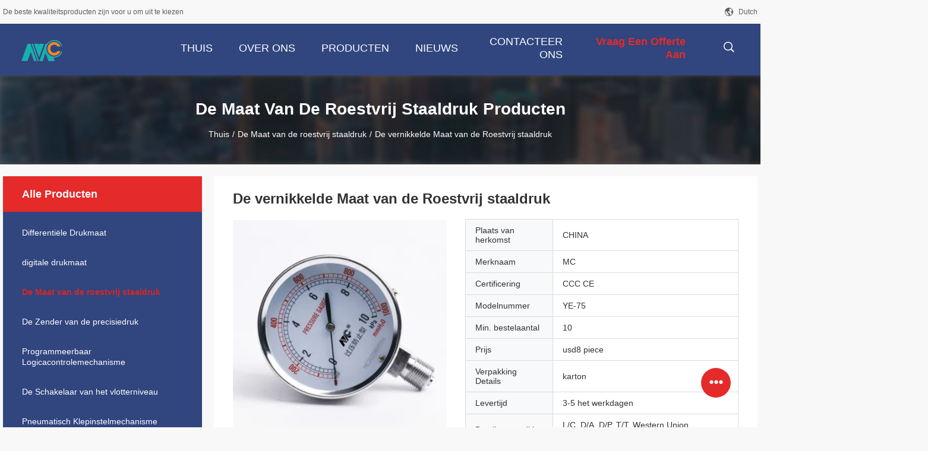

--- FILE ---
content_type: text/html
request_url: https://dutch.differential-pressuregauge.com/quality-14801186-nickel-plated-stainless-steel-pressure-gauge
body_size: 27678
content:

<!DOCTYPE html>
<html lang="nl">
<head>
	<meta charset="utf-8">
	<meta http-equiv="X-UA-Compatible" content="IE=edge">
	<meta name="viewport" content="width=device-width, initial-scale=1">
    <title>De vernikkelde Maat van de Roestvrij staaldruk</title>
    <meta name="keywords" content="De vernikkelde Maat van de Roestvrij staaldruk, De Maat van de roestvrij staaldruk, De vernikkelde Maat van de Roestvrij staaldruk te koop, Kwaliteit De vernikkelde Maat van de Roestvrij staaldruk" />
    <meta name="description" content="Hoge kwaliteit De vernikkelde Maat van de Roestvrij staaldruk Fabriek uit China, China's toonaangevende productmarkt De vernikkelde Maat van de Roestvrij staaldruk productmarkt, Met strikte kwaliteitscontrole De Maat van de roestvrij staaldruk fabrieken, Het produceren van hoge kwaliteit De Maat van de roestvrij staaldruk producten." />
				<link rel='preload'
					  href=/photo/differential-pressuregauge/sitetpl/style/common.css?ver=1641779952 as='style'><link type='text/css' rel='stylesheet'
					  href=/photo/differential-pressuregauge/sitetpl/style/common.css?ver=1641779952 media='all'><meta property="og:title" content="De vernikkelde Maat van de Roestvrij staaldruk" />
<meta property="og:description" content="Hoge kwaliteit De vernikkelde Maat van de Roestvrij staaldruk Fabriek uit China, China's toonaangevende productmarkt De vernikkelde Maat van de Roestvrij staaldruk productmarkt, Met strikte kwaliteitscontrole De Maat van de roestvrij staaldruk fabrieken, Het produceren van hoge kwaliteit De Maat van de roestvrij staaldruk producten." />
<meta property="og:type" content="product" />
<meta property="og:availability" content="instock" />
<meta property="og:site_name" content="Mengchuan Instrument Co,Ltd." />
<meta property="og:url" content="https://dutch.differential-pressuregauge.com/quality-14801186-nickel-plated-stainless-steel-pressure-gauge" />
<meta property="og:image" content="https://dutch.differential-pressuregauge.com/photo/ps38501762-nickel_plated_stainless_steel_pressure_gauge.jpg" />
<link rel="canonical" href="https://dutch.differential-pressuregauge.com/quality-14801186-nickel-plated-stainless-steel-pressure-gauge" />
<link rel="alternate" href="https://m.dutch.differential-pressuregauge.com/quality-14801186-nickel-plated-stainless-steel-pressure-gauge" media="only screen and (max-width: 640px)" />
<link rel="stylesheet" type="text/css" href="/js/guidefirstcommon.css" />
<style type="text/css">
/*<![CDATA[*/
.consent__cookie {position: fixed;top: 0;left: 0;width: 100%;height: 0%;z-index: 100000;}.consent__cookie_bg {position: fixed;top: 0;left: 0;width: 100%;height: 100%;background: #000;opacity: .6;display: none }.consent__cookie_rel {position: fixed;bottom:0;left: 0;width: 100%;background: #fff;display: -webkit-box;display: -ms-flexbox;display: flex;flex-wrap: wrap;padding: 24px 80px;-webkit-box-sizing: border-box;box-sizing: border-box;-webkit-box-pack: justify;-ms-flex-pack: justify;justify-content: space-between;-webkit-transition: all ease-in-out .3s;transition: all ease-in-out .3s }.consent__close {position: absolute;top: 20px;right: 20px;cursor: pointer }.consent__close svg {fill: #777 }.consent__close:hover svg {fill: #000 }.consent__cookie_box {flex: 1;word-break: break-word;}.consent__warm {color: #777;font-size: 16px;margin-bottom: 12px;line-height: 19px }.consent__title {color: #333;font-size: 20px;font-weight: 600;margin-bottom: 12px;line-height: 23px }.consent__itxt {color: #333;font-size: 14px;margin-bottom: 12px;display: -webkit-box;display: -ms-flexbox;display: flex;-webkit-box-align: center;-ms-flex-align: center;align-items: center }.consent__itxt i {display: -webkit-inline-box;display: -ms-inline-flexbox;display: inline-flex;width: 28px;height: 28px;border-radius: 50%;background: #e0f9e9;margin-right: 8px;-webkit-box-align: center;-ms-flex-align: center;align-items: center;-webkit-box-pack: center;-ms-flex-pack: center;justify-content: center }.consent__itxt svg {fill: #3ca860 }.consent__txt {color: #a6a6a6;font-size: 14px;margin-bottom: 8px;line-height: 17px }.consent__btns {display: -webkit-box;display: -ms-flexbox;display: flex;-webkit-box-orient: vertical;-webkit-box-direction: normal;-ms-flex-direction: column;flex-direction: column;-webkit-box-pack: center;-ms-flex-pack: center;justify-content: center;flex-shrink: 0;}.consent__btn {width: 280px;height: 40px;line-height: 40px;text-align: center;background: #3ca860;color: #fff;border-radius: 4px;margin: 8px 0;-webkit-box-sizing: border-box;box-sizing: border-box;cursor: pointer;font-size:14px}.consent__btn:hover {background: #00823b }.consent__btn.empty {color: #3ca860;border: 1px solid #3ca860;background: #fff }.consent__btn.empty:hover {background: #3ca860;color: #fff }.open .consent__cookie_bg {display: block }.open .consent__cookie_rel {bottom: 0 }@media (max-width: 760px) {.consent__btns {width: 100%;align-items: center;}.consent__cookie_rel {padding: 20px 24px }}.consent__cookie.open {display: block;}.consent__cookie {display: none;}
/*]]>*/
</style>
<style type="text/css">
/*<![CDATA[*/
@media only screen and (max-width:640px){.contact_now_dialog .content-wrap .desc{background-image:url(/images/cta_images/bg_s.png) !important}}.contact_now_dialog .content-wrap .content-wrap_header .cta-close{background-image:url(/images/cta_images/sprite.png) !important}.contact_now_dialog .content-wrap .desc{background-image:url(/images/cta_images/bg_l.png) !important}.contact_now_dialog .content-wrap .cta-btn i{background-image:url(/images/cta_images/sprite.png) !important}.contact_now_dialog .content-wrap .head-tip img{content:url(/images/cta_images/cta_contact_now.png) !important}.cusim{background-image:url(/images/imicon/im.svg) !important}.cuswa{background-image:url(/images/imicon/wa.png) !important}.cusall{background-image:url(/images/imicon/allchat.svg) !important}
/*]]>*/
</style>
<script type="text/javascript" src="/js/guidefirstcommon.js"></script>
<script type="text/javascript">
/*<![CDATA[*/
window.isvideotpl = 0;window.detailurl = '';
var colorUrl = '';var isShowGuide = 2;var showGuideColor = 0;var im_appid = 10003;var im_msg="Good day, what product are you looking for?";

var cta_cid = 53304;var use_defaulProductInfo = 1;var cta_pid = 14801186;var test_company = 0;var webim_domain = '';var company_type = 0;var cta_equipment = 'pc'; var setcookie = 'setwebimCookie(76094,14801186,0)'; var whatsapplink = "https://wa.me/8615029023482?text=Hi%2C+I%27m+interested+in+De+vernikkelde+Maat+van+de+Roestvrij+staaldruk."; function insertMeta(){var str = '<meta name="mobile-web-app-capable" content="yes" /><meta name="viewport" content="width=device-width, initial-scale=1.0" />';document.head.insertAdjacentHTML('beforeend',str);} var element = document.querySelector('a.footer_webim_a[href="/webim/webim_tab.html"]');if (element) {element.parentNode.removeChild(element);}

var colorUrl = '';
var aisearch = 0;
var selfUrl = '';
window.playerReportUrl='/vod/view_count/report';
var query_string = ["Products","Quality","1"];
var g_tp = '';
var customtplcolor = 99704;
var str_chat = 'chatten';
				var str_call_now = 'Bel nu.';
var str_chat_now = 'Ga nu praten.';
var str_contact1 = 'Vind de beste prijs';var str_chat_lang='dutch';var str_contact2 = 'Krijg de prijs';var str_contact2 = 'De beste prijs';var str_contact = 'CONTACT';
window.predomainsub = "";
/*]]>*/
</script>
</head>
<body>
<img src="/logo.gif" style="display:none" alt="logo"/>
<a style="display: none!important;" title="Mengchuan Instrument Co,Ltd." class="float-inquiry" href="/contactnow.html" onclick='setinquiryCookie("{\"showproduct\":1,\"pid\":\"14801186\",\"name\":\"De vernikkelde Maat van de Roestvrij staaldruk\",\"source_url\":\"\\/quality-14801186-nickel-plated-stainless-steel-pressure-gauge\",\"picurl\":\"\\/photo\\/pd38501762-nickel_plated_stainless_steel_pressure_gauge.jpg\",\"propertyDetail\":[[\"Drukwaaier:\",\"0-60kpa\"],[\"het werk temperatuur:\",\"-25-55\"],[\"Verbinding:\",\"draadG3\\/8\"],[\"Grootte:\",\"75mm\"]],\"company_name\":null,\"picurl_c\":\"\\/photo\\/pc38501762-nickel_plated_stainless_steel_pressure_gauge.jpg\",\"price\":\"usd8 piece\",\"username\":\"Aimee\",\"viewTime\":\"laatst ingelogd : 1 uur 31 Minuten geleden\",\"subject\":\"Wat is de FOB-prijs op uw De vernikkelde Maat van de Roestvrij staaldruk\",\"countrycode\":\"\"}");'></a>
<script>
var originProductInfo = '';
var originProductInfo = {"showproduct":1,"pid":"14801186","name":"De vernikkelde Maat van de Roestvrij staaldruk","source_url":"\/quality-14801186-nickel-plated-stainless-steel-pressure-gauge","picurl":"\/photo\/pd38501762-nickel_plated_stainless_steel_pressure_gauge.jpg","propertyDetail":[["Drukwaaier:","0-60kpa"],["het werk temperatuur:","-25-55"],["Verbinding:","draadG3\/8"],["Grootte:","75mm"]],"company_name":null,"picurl_c":"\/photo\/pc38501762-nickel_plated_stainless_steel_pressure_gauge.jpg","price":"usd8 piece","username":"Aimee","viewTime":"laatst ingelogd : 5 uur 31 Minuten geleden","subject":"Wat is de CIF-prijs op uw De vernikkelde Maat van de Roestvrij staaldruk","countrycode":""};
var save_url = "/contactsave.html";
var update_url = "/updateinquiry.html";
var productInfo = {};
var defaulProductInfo = {};
var myDate = new Date();
var curDate = myDate.getFullYear()+'-'+(parseInt(myDate.getMonth())+1)+'-'+myDate.getDate();
var message = '';
var default_pop = 1;
var leaveMessageDialog = document.getElementsByClassName('leave-message-dialog')[0]; // 获取弹层
var _$$ = function (dom) {
    return document.querySelectorAll(dom);
};
resInfo = originProductInfo;
resInfo['name'] = resInfo['name'] || '';
defaulProductInfo.pid = resInfo['pid'];
defaulProductInfo.productName = resInfo['name'] ?? '';
defaulProductInfo.productInfo = resInfo['propertyDetail'];
defaulProductInfo.productImg = resInfo['picurl_c'];
defaulProductInfo.subject = resInfo['subject'] ?? '';
defaulProductInfo.productImgAlt = resInfo['name'] ?? '';
var inquirypopup_tmp = 1;
var message = 'Lieve,'+'\r\n'+"Ik ben geïnteresseerd"+' '+trim(resInfo['name'])+", kun je me meer details sturen, zoals type, maat, MOQ, materiaal, etc."+'\r\n'+"Bedankt!"+'\r\n'+"Wachten op je antwoord.";
var message_1 = 'Lieve,'+'\r\n'+"Ik ben geïnteresseerd"+' '+trim(resInfo['name'])+", kun je me meer details sturen, zoals type, maat, MOQ, materiaal, etc."+'\r\n'+"Bedankt!"+'\r\n'+"Wachten op je antwoord.";
var message_2 = 'Hallo,'+'\r\n'+"ik ben op zoek naar"+' '+trim(resInfo['name'])+", stuur mij de prijs, specificatie en foto."+'\r\n'+"Uw snelle reactie wordt zeer op prijs gesteld."+'\r\n'+"Neem gerust contact met mij op voor meer informatie."+'\r\n'+"Heel erg bedankt.";
var message_3 = 'Hallo,'+'\r\n'+trim(resInfo['name'])+' '+"voldoet aan mijn verwachtingen."+'\r\n'+"Geef me de beste prijs en wat andere productinformatie."+'\r\n'+"Neem gerust contact met mij op via mijn mail."+'\r\n'+"Heel erg bedankt.";

var message_4 = 'Lieve,'+'\r\n'+"Wat is de FOB-prijs op uw"+' '+trim(resInfo['name'])+'?'+'\r\n'+"Wat is de dichtstbijzijnde poortnaam?"+'\r\n'+"Reageer me zo snel mogelijk, het is beter om meer informatie te delen."+'\r\n'+"Vriendelijke groeten!";
var message_5 = 'Hallo daar,'+'\r\n'+"Ik ben erg geïnteresseerd in jouw"+' '+trim(resInfo['name'])+'.'+'\r\n'+"Stuur mij alstublieft uw productdetails."+'\r\n'+"Ik kijk uit naar je snelle antwoord."+'\r\n'+"Neem gerust contact met mij op via mail."+'\r\n'+"Vriendelijke groeten!";

var message_6 = 'Lieve,'+'\r\n'+"Geef ons alstublieft informatie over uw"+' '+trim(resInfo['name'])+", zoals type, maat, materiaal en natuurlijk de beste prijs."+'\r\n'+"Ik kijk uit naar je snelle antwoord."+'\r\n'+"Dank u!";
var message_7 = 'Lieve,'+'\r\n'+"Kunt u leveren"+' '+trim(resInfo['name'])+" voor ons?"+'\r\n'+"Eerst willen we een prijslijst en enkele productdetails."+'\r\n'+"Ik hoop zo snel mogelijk antwoord te krijgen en kijk uit naar samenwerking."+'\r\n'+"Heel erg bedankt.";
var message_8 = 'Hoi,'+'\r\n'+"ik ben op zoek naar"+' '+trim(resInfo['name'])+", geef me alstublieft wat meer gedetailleerde productinformatie."+'\r\n'+"Ik kijk uit naar uw antwoord."+'\r\n'+"Dank u!";
var message_9 = 'Hallo,'+'\r\n'+"Uw"+' '+trim(resInfo['name'])+" voldoet zeer goed aan mijn eisen."+'\r\n'+"Stuur me alstublieft de prijs, specificatie en vergelijkbaar model."+'\r\n'+"Voel je vrij om met mij te chatten."+'\r\n'+"Bedankt!";
var message_10 = 'Lieve,'+'\r\n'+"Ik wil meer weten over de details en offerte van"+' '+trim(resInfo['name'])+'.'+'\r\n'+"Neem gerust contact met mij op."+'\r\n'+"Vriendelijke groeten!";

var r = getRandom(1,10);

defaulProductInfo.message = eval("message_"+r);
    defaulProductInfo.message = eval("message_"+r);
        var mytAjax = {

    post: function(url, data, fn) {
        var xhr = new XMLHttpRequest();
        xhr.open("POST", url, true);
        xhr.setRequestHeader("Content-Type", "application/x-www-form-urlencoded;charset=UTF-8");
        xhr.setRequestHeader("X-Requested-With", "XMLHttpRequest");
        xhr.setRequestHeader('Content-Type','text/plain;charset=UTF-8');
        xhr.onreadystatechange = function() {
            if(xhr.readyState == 4 && (xhr.status == 200 || xhr.status == 304)) {
                fn.call(this, xhr.responseText);
            }
        };
        xhr.send(data);
    },

    postform: function(url, data, fn) {
        var xhr = new XMLHttpRequest();
        xhr.open("POST", url, true);
        xhr.setRequestHeader("X-Requested-With", "XMLHttpRequest");
        xhr.onreadystatechange = function() {
            if(xhr.readyState == 4 && (xhr.status == 200 || xhr.status == 304)) {
                fn.call(this, xhr.responseText);
            }
        };
        xhr.send(data);
    }
};
/*window.onload = function(){
    leaveMessageDialog = document.getElementsByClassName('leave-message-dialog')[0];
    if (window.localStorage.recordDialogStatus=='undefined' || (window.localStorage.recordDialogStatus!='undefined' && window.localStorage.recordDialogStatus != curDate)) {
        setTimeout(function(){
            if(parseInt(inquirypopup_tmp%10) == 1){
                creatDialog(defaulProductInfo, 1);
            }
        }, 6000);
    }
};*/
function trim(str)
{
    str = str.replace(/(^\s*)/g,"");
    return str.replace(/(\s*$)/g,"");
};
function getRandom(m,n){
    var num = Math.floor(Math.random()*(m - n) + n);
    return num;
};
function strBtn(param) {

    var starattextarea = document.getElementById("textareamessage").value.length;
    var email = document.getElementById("startEmail").value;

    var default_tip = document.querySelectorAll(".watermark_container").length;
    if (20 < starattextarea && starattextarea < 3000) {
        if(default_tip>0){
            document.getElementById("textareamessage1").parentNode.parentNode.nextElementSibling.style.display = "none";
        }else{
            document.getElementById("textareamessage1").parentNode.nextElementSibling.style.display = "none";
        }

    } else {
        if(default_tip>0){
            document.getElementById("textareamessage1").parentNode.parentNode.nextElementSibling.style.display = "block";
        }else{
            document.getElementById("textareamessage1").parentNode.nextElementSibling.style.display = "block";
        }

        return;
    }

    // var re = /^([a-zA-Z0-9_-])+@([a-zA-Z0-9_-])+\.([a-zA-Z0-9_-])+/i;/*邮箱不区分大小写*/
    var re = /^[a-zA-Z0-9][\w-]*(\.?[\w-]+)*@[a-zA-Z0-9-]+(\.[a-zA-Z0-9]+)+$/i;
    if (!re.test(email)) {
        document.getElementById("startEmail").nextElementSibling.style.display = "block";
        return;
    } else {
        document.getElementById("startEmail").nextElementSibling.style.display = "none";
    }

    var subject = document.getElementById("pop_subject").value;
    var pid = document.getElementById("pop_pid").value;
    var message = document.getElementById("textareamessage").value;
    var sender_email = document.getElementById("startEmail").value;
    var tel = '';
    if (document.getElementById("tel0") != undefined && document.getElementById("tel0") != '')
        tel = document.getElementById("tel0").value;
    var form_serialize = '&tel='+tel;

    form_serialize = form_serialize.replace(/\+/g, "%2B");
    mytAjax.post(save_url,"pid="+pid+"&subject="+subject+"&email="+sender_email+"&message="+(message)+form_serialize,function(res){
        var mes = JSON.parse(res);
        if(mes.status == 200){
            var iid = mes.iid;
            document.getElementById("pop_iid").value = iid;
            document.getElementById("pop_uuid").value = mes.uuid;

            if(typeof gtag_report_conversion === "function"){
                gtag_report_conversion();//执行统计js代码
            }
            if(typeof fbq === "function"){
                fbq('track','Purchase');//执行统计js代码
            }
        }
    });
    for (var index = 0; index < document.querySelectorAll(".dialog-content-pql").length; index++) {
        document.querySelectorAll(".dialog-content-pql")[index].style.display = "none";
    };
    $('#idphonepql').val(tel);
    document.getElementById("dialog-content-pql-id").style.display = "block";
    ;
};
function twoBtnOk(param) {

    var selectgender = document.getElementById("Mr").innerHTML;
    var iid = document.getElementById("pop_iid").value;
    var sendername = document.getElementById("idnamepql").value;
    var senderphone = document.getElementById("idphonepql").value;
    var sendercname = document.getElementById("idcompanypql").value;
    var uuid = document.getElementById("pop_uuid").value;
    var gender = 2;
    if(selectgender == 'Mr.') gender = 0;
    if(selectgender == 'Mrs.') gender = 1;
    var pid = document.getElementById("pop_pid").value;
    var form_serialize = '';

        form_serialize = form_serialize.replace(/\+/g, "%2B");

    mytAjax.post(update_url,"iid="+iid+"&gender="+gender+"&uuid="+uuid+"&name="+(sendername)+"&tel="+(senderphone)+"&company="+(sendercname)+form_serialize,function(res){});

    for (var index = 0; index < document.querySelectorAll(".dialog-content-pql").length; index++) {
        document.querySelectorAll(".dialog-content-pql")[index].style.display = "none";
    };
    document.getElementById("dialog-content-pql-ok").style.display = "block";

};
function toCheckMust(name) {
    $('#'+name+'error').hide();
}
function handClidk(param) {
    var starattextarea = document.getElementById("textareamessage1").value.length;
    var email = document.getElementById("startEmail1").value;
    var default_tip = document.querySelectorAll(".watermark_container").length;
    if (20 < starattextarea && starattextarea < 3000) {
        if(default_tip>0){
            document.getElementById("textareamessage1").parentNode.parentNode.nextElementSibling.style.display = "none";
        }else{
            document.getElementById("textareamessage1").parentNode.nextElementSibling.style.display = "none";
        }

    } else {
        if(default_tip>0){
            document.getElementById("textareamessage1").parentNode.parentNode.nextElementSibling.style.display = "block";
        }else{
            document.getElementById("textareamessage1").parentNode.nextElementSibling.style.display = "block";
        }

        return;
    }

    // var re = /^([a-zA-Z0-9_-])+@([a-zA-Z0-9_-])+\.([a-zA-Z0-9_-])+/i;
    var re = /^[a-zA-Z0-9][\w-]*(\.?[\w-]+)*@[a-zA-Z0-9-]+(\.[a-zA-Z0-9]+)+$/i;
    if (!re.test(email)) {
        document.getElementById("startEmail1").nextElementSibling.style.display = "block";
        return;
    } else {
        document.getElementById("startEmail1").nextElementSibling.style.display = "none";
    }

    var subject = document.getElementById("pop_subject").value;
    var pid = document.getElementById("pop_pid").value;
    var message = document.getElementById("textareamessage1").value;
    var sender_email = document.getElementById("startEmail1").value;
    var form_serialize = tel = '';
    if (document.getElementById("tel1") != undefined && document.getElementById("tel1") != '')
        tel = document.getElementById("tel1").value;
        mytAjax.post(save_url,"email="+sender_email+"&tel="+tel+"&pid="+pid+"&message="+message+"&subject="+subject+form_serialize,function(res){

        var mes = JSON.parse(res);
        if(mes.status == 200){
            var iid = mes.iid;
            document.getElementById("pop_iid").value = iid;
            document.getElementById("pop_uuid").value = mes.uuid;
            if(typeof gtag_report_conversion === "function"){
                gtag_report_conversion();//执行统计js代码
            }
        }

    });
    for (var index = 0; index < document.querySelectorAll(".dialog-content-pql").length; index++) {
        document.querySelectorAll(".dialog-content-pql")[index].style.display = "none";
    };
    $('#idphonepql').val(tel);
    document.getElementById("dialog-content-pql-id").style.display = "block";

};
window.addEventListener('load', function () {
    $('.checkbox-wrap label').each(function(){
        if($(this).find('input').prop('checked')){
            $(this).addClass('on')
        }else {
            $(this).removeClass('on')
        }
    })
    $(document).on('click', '.checkbox-wrap label' , function(ev){
        if (ev.target.tagName.toUpperCase() != 'INPUT') {
            $(this).toggleClass('on')
        }
    })
})

function hand_video(pdata) {
    data = JSON.parse(pdata);
    productInfo.productName = data.productName;
    productInfo.productInfo = data.productInfo;
    productInfo.productImg = data.productImg;
    productInfo.subject = data.subject;

    var message = 'Lieve,'+'\r\n'+"Ik ben geïnteresseerd"+' '+trim(data.productName)+", kun je me meer details sturen zoals type, maat, hoeveelheid, materiaal, etc."+'\r\n'+"Bedankt!"+'\r\n'+"Wachten op je antwoord.";

    var message = 'Lieve,'+'\r\n'+"Ik ben geïnteresseerd"+' '+trim(data.productName)+", kun je me meer details sturen, zoals type, maat, MOQ, materiaal, etc."+'\r\n'+"Bedankt!"+'\r\n'+"Wachten op je antwoord.";
    var message_1 = 'Lieve,'+'\r\n'+"Ik ben geïnteresseerd"+' '+trim(data.productName)+", kun je me meer details sturen, zoals type, maat, MOQ, materiaal, etc."+'\r\n'+"Bedankt!"+'\r\n'+"Wachten op je antwoord.";
    var message_2 = 'Hallo,'+'\r\n'+"ik ben op zoek naar"+' '+trim(data.productName)+", stuur mij de prijs, specificatie en foto."+'\r\n'+"Uw snelle reactie wordt zeer op prijs gesteld."+'\r\n'+"Neem gerust contact met mij op voor meer informatie."+'\r\n'+"Heel erg bedankt.";
    var message_3 = 'Hallo,'+'\r\n'+trim(data.productName)+' '+"voldoet aan mijn verwachtingen."+'\r\n'+"Geef me de beste prijs en wat andere productinformatie."+'\r\n'+"Neem gerust contact met mij op via mijn mail."+'\r\n'+"Heel erg bedankt.";

    var message_4 = 'Lieve,'+'\r\n'+"Wat is de FOB-prijs op uw"+' '+trim(data.productName)+'?'+'\r\n'+"Wat is de dichtstbijzijnde poortnaam?"+'\r\n'+"Reageer me zo snel mogelijk, het is beter om meer informatie te delen."+'\r\n'+"Vriendelijke groeten!";
    var message_5 = 'Hallo daar,'+'\r\n'+"Ik ben erg geïnteresseerd in jouw"+' '+trim(data.productName)+'.'+'\r\n'+"Stuur mij alstublieft uw productdetails."+'\r\n'+"Ik kijk uit naar je snelle antwoord."+'\r\n'+"Neem gerust contact met mij op via mail."+'\r\n'+"Vriendelijke groeten!";

    var message_6 = 'Lieve,'+'\r\n'+"Geef ons alstublieft informatie over uw"+' '+trim(data.productName)+", zoals type, maat, materiaal en natuurlijk de beste prijs."+'\r\n'+"Ik kijk uit naar je snelle antwoord."+'\r\n'+"Dank u!";
    var message_7 = 'Lieve,'+'\r\n'+"Kunt u leveren"+' '+trim(data.productName)+" voor ons?"+'\r\n'+"Eerst willen we een prijslijst en enkele productdetails."+'\r\n'+"Ik hoop zo snel mogelijk antwoord te krijgen en kijk uit naar samenwerking."+'\r\n'+"Heel erg bedankt.";
    var message_8 = 'Hoi,'+'\r\n'+"ik ben op zoek naar"+' '+trim(data.productName)+", geef me alstublieft wat meer gedetailleerde productinformatie."+'\r\n'+"Ik kijk uit naar uw antwoord."+'\r\n'+"Dank u!";
    var message_9 = 'Hallo,'+'\r\n'+"Uw"+' '+trim(data.productName)+" voldoet zeer goed aan mijn eisen."+'\r\n'+"Stuur me alstublieft de prijs, specificatie en vergelijkbaar model."+'\r\n'+"Voel je vrij om met mij te chatten."+'\r\n'+"Bedankt!";
    var message_10 = 'Lieve,'+'\r\n'+"Ik wil meer weten over de details en offerte van"+' '+trim(data.productName)+'.'+'\r\n'+"Neem gerust contact met mij op."+'\r\n'+"Vriendelijke groeten!";

    var r = getRandom(1,10);

    productInfo.message = eval("message_"+r);
            if(parseInt(inquirypopup_tmp/10) == 1){
        productInfo.message = "";
    }
    productInfo.pid = data.pid;
    creatDialog(productInfo, 2);
};

function handDialog(pdata) {
    data = JSON.parse(pdata);
    productInfo.productName = data.productName;
    productInfo.productInfo = data.productInfo;
    productInfo.productImg = data.productImg;
    productInfo.subject = data.subject;

    var message = 'Lieve,'+'\r\n'+"Ik ben geïnteresseerd"+' '+trim(data.productName)+", kun je me meer details sturen zoals type, maat, hoeveelheid, materiaal, etc."+'\r\n'+"Bedankt!"+'\r\n'+"Wachten op je antwoord.";

    var message = 'Lieve,'+'\r\n'+"Ik ben geïnteresseerd"+' '+trim(data.productName)+", kun je me meer details sturen, zoals type, maat, MOQ, materiaal, etc."+'\r\n'+"Bedankt!"+'\r\n'+"Wachten op je antwoord.";
    var message_1 = 'Lieve,'+'\r\n'+"Ik ben geïnteresseerd"+' '+trim(data.productName)+", kun je me meer details sturen, zoals type, maat, MOQ, materiaal, etc."+'\r\n'+"Bedankt!"+'\r\n'+"Wachten op je antwoord.";
    var message_2 = 'Hallo,'+'\r\n'+"ik ben op zoek naar"+' '+trim(data.productName)+", stuur mij de prijs, specificatie en foto."+'\r\n'+"Uw snelle reactie wordt zeer op prijs gesteld."+'\r\n'+"Neem gerust contact met mij op voor meer informatie."+'\r\n'+"Heel erg bedankt.";
    var message_3 = 'Hallo,'+'\r\n'+trim(data.productName)+' '+"voldoet aan mijn verwachtingen."+'\r\n'+"Geef me de beste prijs en wat andere productinformatie."+'\r\n'+"Neem gerust contact met mij op via mijn mail."+'\r\n'+"Heel erg bedankt.";

    var message_4 = 'Lieve,'+'\r\n'+"Wat is de FOB-prijs op uw"+' '+trim(data.productName)+'?'+'\r\n'+"Wat is de dichtstbijzijnde poortnaam?"+'\r\n'+"Reageer me zo snel mogelijk, het is beter om meer informatie te delen."+'\r\n'+"Vriendelijke groeten!";
    var message_5 = 'Hallo daar,'+'\r\n'+"Ik ben erg geïnteresseerd in jouw"+' '+trim(data.productName)+'.'+'\r\n'+"Stuur mij alstublieft uw productdetails."+'\r\n'+"Ik kijk uit naar je snelle antwoord."+'\r\n'+"Neem gerust contact met mij op via mail."+'\r\n'+"Vriendelijke groeten!";

    var message_6 = 'Lieve,'+'\r\n'+"Geef ons alstublieft informatie over uw"+' '+trim(data.productName)+", zoals type, maat, materiaal en natuurlijk de beste prijs."+'\r\n'+"Ik kijk uit naar je snelle antwoord."+'\r\n'+"Dank u!";
    var message_7 = 'Lieve,'+'\r\n'+"Kunt u leveren"+' '+trim(data.productName)+" voor ons?"+'\r\n'+"Eerst willen we een prijslijst en enkele productdetails."+'\r\n'+"Ik hoop zo snel mogelijk antwoord te krijgen en kijk uit naar samenwerking."+'\r\n'+"Heel erg bedankt.";
    var message_8 = 'Hoi,'+'\r\n'+"ik ben op zoek naar"+' '+trim(data.productName)+", geef me alstublieft wat meer gedetailleerde productinformatie."+'\r\n'+"Ik kijk uit naar uw antwoord."+'\r\n'+"Dank u!";
    var message_9 = 'Hallo,'+'\r\n'+"Uw"+' '+trim(data.productName)+" voldoet zeer goed aan mijn eisen."+'\r\n'+"Stuur me alstublieft de prijs, specificatie en vergelijkbaar model."+'\r\n'+"Voel je vrij om met mij te chatten."+'\r\n'+"Bedankt!";
    var message_10 = 'Lieve,'+'\r\n'+"Ik wil meer weten over de details en offerte van"+' '+trim(data.productName)+'.'+'\r\n'+"Neem gerust contact met mij op."+'\r\n'+"Vriendelijke groeten!";

    var r = getRandom(1,10);
    productInfo.message = eval("message_"+r);
            if(parseInt(inquirypopup_tmp/10) == 1){
        productInfo.message = "";
    }
    productInfo.pid = data.pid;
    creatDialog(productInfo, 2);
};

function closepql(param) {

    leaveMessageDialog.style.display = 'none';
};

function closepql2(param) {

    for (var index = 0; index < document.querySelectorAll(".dialog-content-pql").length; index++) {
        document.querySelectorAll(".dialog-content-pql")[index].style.display = "none";
    };
    document.getElementById("dialog-content-pql-ok").style.display = "block";
};

function decodeHtmlEntities(str) {
    var tempElement = document.createElement('div');
    tempElement.innerHTML = str;
    return tempElement.textContent || tempElement.innerText || '';
}

function initProduct(productInfo,type){

    productInfo.productName = decodeHtmlEntities(productInfo.productName);
    productInfo.message = decodeHtmlEntities(productInfo.message);

    leaveMessageDialog = document.getElementsByClassName('leave-message-dialog')[0];
    leaveMessageDialog.style.display = "block";
    if(type == 3){
        var popinquiryemail = document.getElementById("popinquiryemail").value;
        _$$("#startEmail1")[0].value = popinquiryemail;
    }else{
        _$$("#startEmail1")[0].value = "";
    }
    _$$("#startEmail")[0].value = "";
    _$$("#idnamepql")[0].value = "";
    _$$("#idphonepql")[0].value = "";
    _$$("#idcompanypql")[0].value = "";

    _$$("#pop_pid")[0].value = productInfo.pid;
    _$$("#pop_subject")[0].value = productInfo.subject;
    
    if(parseInt(inquirypopup_tmp/10) == 1){
        productInfo.message = "";
    }

    _$$("#textareamessage1")[0].value = productInfo.message;
    _$$("#textareamessage")[0].value = productInfo.message;

    _$$("#dialog-content-pql-id .titlep")[0].innerHTML = productInfo.productName;
    _$$("#dialog-content-pql-id img")[0].setAttribute("src", productInfo.productImg);
    _$$("#dialog-content-pql-id img")[0].setAttribute("alt", productInfo.productImgAlt);

    _$$("#dialog-content-pql-id-hand img")[0].setAttribute("src", productInfo.productImg);
    _$$("#dialog-content-pql-id-hand img")[0].setAttribute("alt", productInfo.productImgAlt);
    _$$("#dialog-content-pql-id-hand .titlep")[0].innerHTML = productInfo.productName;

    if (productInfo.productInfo.length > 0) {
        var ul2, ul;
        ul = document.createElement("ul");
        for (var index = 0; index < productInfo.productInfo.length; index++) {
            var el = productInfo.productInfo[index];
            var li = document.createElement("li");
            var span1 = document.createElement("span");
            span1.innerHTML = el[0] + ":";
            var span2 = document.createElement("span");
            span2.innerHTML = el[1];
            li.appendChild(span1);
            li.appendChild(span2);
            ul.appendChild(li);

        }
        ul2 = ul.cloneNode(true);
        if (type === 1) {
            _$$("#dialog-content-pql-id .left")[0].replaceChild(ul, _$$("#dialog-content-pql-id .left ul")[0]);
        } else {
            _$$("#dialog-content-pql-id-hand .left")[0].replaceChild(ul2, _$$("#dialog-content-pql-id-hand .left ul")[0]);
            _$$("#dialog-content-pql-id .left")[0].replaceChild(ul, _$$("#dialog-content-pql-id .left ul")[0]);
        }
    };
    for (var index = 0; index < _$$("#dialog-content-pql-id .right ul li").length; index++) {
        _$$("#dialog-content-pql-id .right ul li")[index].addEventListener("click", function (params) {
            _$$("#dialog-content-pql-id .right #Mr")[0].innerHTML = this.innerHTML
        }, false)

    };

};
function closeInquiryCreateDialog() {
    document.getElementById("xuanpan_dialog_box_pql").style.display = "none";
};
function showInquiryCreateDialog() {
    document.getElementById("xuanpan_dialog_box_pql").style.display = "block";
};
function submitPopInquiry(){
    var message = document.getElementById("inquiry_message").value;
    var email = document.getElementById("inquiry_email").value;
    var subject = defaulProductInfo.subject;
    var pid = defaulProductInfo.pid;
    if (email === undefined) {
        showInquiryCreateDialog();
        document.getElementById("inquiry_email").style.border = "1px solid red";
        return false;
    };
    if (message === undefined) {
        showInquiryCreateDialog();
        document.getElementById("inquiry_message").style.border = "1px solid red";
        return false;
    };
    if (email.search(/^\w+((-\w+)|(\.\w+))*\@[A-Za-z0-9]+((\.|-)[A-Za-z0-9]+)*\.[A-Za-z0-9]+$/) == -1) {
        document.getElementById("inquiry_email").style.border= "1px solid red";
        showInquiryCreateDialog();
        return false;
    } else {
        document.getElementById("inquiry_email").style.border= "";
    };
    if (message.length < 20 || message.length >3000) {
        showInquiryCreateDialog();
        document.getElementById("inquiry_message").style.border = "1px solid red";
        return false;
    } else {
        document.getElementById("inquiry_message").style.border = "";
    };
    var tel = '';
    if (document.getElementById("tel") != undefined && document.getElementById("tel") != '')
        tel = document.getElementById("tel").value;

    mytAjax.post(save_url,"pid="+pid+"&subject="+subject+"&email="+email+"&message="+(message)+'&tel='+tel,function(res){
        var mes = JSON.parse(res);
        if(mes.status == 200){
            var iid = mes.iid;
            document.getElementById("pop_iid").value = iid;
            document.getElementById("pop_uuid").value = mes.uuid;

        }
    });
    initProduct(defaulProductInfo);
    for (var index = 0; index < document.querySelectorAll(".dialog-content-pql").length; index++) {
        document.querySelectorAll(".dialog-content-pql")[index].style.display = "none";
    };
    $('#idphonepql').val(tel);
    document.getElementById("dialog-content-pql-id").style.display = "block";

};

//带附件上传
function submitPopInquiryfile(email_id,message_id,check_sort,name_id,phone_id,company_id,attachments){

    if(typeof(check_sort) == 'undefined'){
        check_sort = 0;
    }
    var message = document.getElementById(message_id).value;
    var email = document.getElementById(email_id).value;
    var attachments = document.getElementById(attachments).value;
    if(typeof(name_id) !== 'undefined' && name_id != ""){
        var name  = document.getElementById(name_id).value;
    }
    if(typeof(phone_id) !== 'undefined' && phone_id != ""){
        var phone = document.getElementById(phone_id).value;
    }
    if(typeof(company_id) !== 'undefined' && company_id != ""){
        var company = document.getElementById(company_id).value;
    }
    var subject = defaulProductInfo.subject;
    var pid = defaulProductInfo.pid;

    if(check_sort == 0){
        if (email === undefined) {
            showInquiryCreateDialog();
            document.getElementById(email_id).style.border = "1px solid red";
            return false;
        };
        if (message === undefined) {
            showInquiryCreateDialog();
            document.getElementById(message_id).style.border = "1px solid red";
            return false;
        };

        if (email.search(/^\w+((-\w+)|(\.\w+))*\@[A-Za-z0-9]+((\.|-)[A-Za-z0-9]+)*\.[A-Za-z0-9]+$/) == -1) {
            document.getElementById(email_id).style.border= "1px solid red";
            showInquiryCreateDialog();
            return false;
        } else {
            document.getElementById(email_id).style.border= "";
        };
        if (message.length < 20 || message.length >3000) {
            showInquiryCreateDialog();
            document.getElementById(message_id).style.border = "1px solid red";
            return false;
        } else {
            document.getElementById(message_id).style.border = "";
        };
    }else{

        if (message === undefined) {
            showInquiryCreateDialog();
            document.getElementById(message_id).style.border = "1px solid red";
            return false;
        };

        if (email === undefined) {
            showInquiryCreateDialog();
            document.getElementById(email_id).style.border = "1px solid red";
            return false;
        };

        if (message.length < 20 || message.length >3000) {
            showInquiryCreateDialog();
            document.getElementById(message_id).style.border = "1px solid red";
            return false;
        } else {
            document.getElementById(message_id).style.border = "";
        };

        if (email.search(/^\w+((-\w+)|(\.\w+))*\@[A-Za-z0-9]+((\.|-)[A-Za-z0-9]+)*\.[A-Za-z0-9]+$/) == -1) {
            document.getElementById(email_id).style.border= "1px solid red";
            showInquiryCreateDialog();
            return false;
        } else {
            document.getElementById(email_id).style.border= "";
        };

    };

    mytAjax.post(save_url,"pid="+pid+"&subject="+subject+"&email="+email+"&message="+message+"&company="+company+"&attachments="+attachments,function(res){
        var mes = JSON.parse(res);
        if(mes.status == 200){
            var iid = mes.iid;
            document.getElementById("pop_iid").value = iid;
            document.getElementById("pop_uuid").value = mes.uuid;

            if(typeof gtag_report_conversion === "function"){
                gtag_report_conversion();//执行统计js代码
            }
            if(typeof fbq === "function"){
                fbq('track','Purchase');//执行统计js代码
            }
        }
    });
    initProduct(defaulProductInfo);

    if(name !== undefined && name != ""){
        _$$("#idnamepql")[0].value = name;
    }

    if(phone !== undefined && phone != ""){
        _$$("#idphonepql")[0].value = phone;
    }

    if(company !== undefined && company != ""){
        _$$("#idcompanypql")[0].value = company;
    }

    for (var index = 0; index < document.querySelectorAll(".dialog-content-pql").length; index++) {
        document.querySelectorAll(".dialog-content-pql")[index].style.display = "none";
    };
    document.getElementById("dialog-content-pql-id").style.display = "block";

};
function submitPopInquiryByParam(email_id,message_id,check_sort,name_id,phone_id,company_id){

    if(typeof(check_sort) == 'undefined'){
        check_sort = 0;
    }

    var senderphone = '';
    var message = document.getElementById(message_id).value;
    var email = document.getElementById(email_id).value;
    if(typeof(name_id) !== 'undefined' && name_id != ""){
        var name  = document.getElementById(name_id).value;
    }
    if(typeof(phone_id) !== 'undefined' && phone_id != ""){
        var phone = document.getElementById(phone_id).value;
        senderphone = phone;
    }
    if(typeof(company_id) !== 'undefined' && company_id != ""){
        var company = document.getElementById(company_id).value;
    }
    var subject = defaulProductInfo.subject;
    var pid = defaulProductInfo.pid;

    if(check_sort == 0){
        if (email === undefined) {
            showInquiryCreateDialog();
            document.getElementById(email_id).style.border = "1px solid red";
            return false;
        };
        if (message === undefined) {
            showInquiryCreateDialog();
            document.getElementById(message_id).style.border = "1px solid red";
            return false;
        };

        if (email.search(/^\w+((-\w+)|(\.\w+))*\@[A-Za-z0-9]+((\.|-)[A-Za-z0-9]+)*\.[A-Za-z0-9]+$/) == -1) {
            document.getElementById(email_id).style.border= "1px solid red";
            showInquiryCreateDialog();
            return false;
        } else {
            document.getElementById(email_id).style.border= "";
        };
        if (message.length < 20 || message.length >3000) {
            showInquiryCreateDialog();
            document.getElementById(message_id).style.border = "1px solid red";
            return false;
        } else {
            document.getElementById(message_id).style.border = "";
        };
    }else{

        if (message === undefined) {
            showInquiryCreateDialog();
            document.getElementById(message_id).style.border = "1px solid red";
            return false;
        };

        if (email === undefined) {
            showInquiryCreateDialog();
            document.getElementById(email_id).style.border = "1px solid red";
            return false;
        };

        if (message.length < 20 || message.length >3000) {
            showInquiryCreateDialog();
            document.getElementById(message_id).style.border = "1px solid red";
            return false;
        } else {
            document.getElementById(message_id).style.border = "";
        };

        if (email.search(/^\w+((-\w+)|(\.\w+))*\@[A-Za-z0-9]+((\.|-)[A-Za-z0-9]+)*\.[A-Za-z0-9]+$/) == -1) {
            document.getElementById(email_id).style.border= "1px solid red";
            showInquiryCreateDialog();
            return false;
        } else {
            document.getElementById(email_id).style.border= "";
        };

    };

    var productsku = "";
    if($("#product_sku").length > 0){
        productsku = $("#product_sku").html();
    }

    mytAjax.post(save_url,"tel="+senderphone+"&pid="+pid+"&subject="+subject+"&email="+email+"&message="+message+"&messagesku="+encodeURI(productsku),function(res){
        var mes = JSON.parse(res);
        if(mes.status == 200){
            var iid = mes.iid;
            document.getElementById("pop_iid").value = iid;
            document.getElementById("pop_uuid").value = mes.uuid;

            if(typeof gtag_report_conversion === "function"){
                gtag_report_conversion();//执行统计js代码
            }
            if(typeof fbq === "function"){
                fbq('track','Purchase');//执行统计js代码
            }
        }
    });
    initProduct(defaulProductInfo);

    if(name !== undefined && name != ""){
        _$$("#idnamepql")[0].value = name;
    }

    if(phone !== undefined && phone != ""){
        _$$("#idphonepql")[0].value = phone;
    }

    if(company !== undefined && company != ""){
        _$$("#idcompanypql")[0].value = company;
    }

    for (var index = 0; index < document.querySelectorAll(".dialog-content-pql").length; index++) {
        document.querySelectorAll(".dialog-content-pql")[index].style.display = "none";

    };
    document.getElementById("dialog-content-pql-id").style.display = "block";

};

function creat_videoDialog(productInfo, type) {

    if(type == 1){
        if(default_pop != 1){
            return false;
        }
        window.localStorage.recordDialogStatus = curDate;
    }else{
        default_pop = 0;
    }
    initProduct(productInfo, type);
    if (type === 1) {
        // 自动弹出
        for (var index = 0; index < document.querySelectorAll(".dialog-content-pql").length; index++) {

            document.querySelectorAll(".dialog-content-pql")[index].style.display = "none";
        };
        document.getElementById("dialog-content-pql").style.display = "block";
    } else {
        // 手动弹出
        for (var index = 0; index < document.querySelectorAll(".dialog-content-pql").length; index++) {
            document.querySelectorAll(".dialog-content-pql")[index].style.display = "none";
        };
        document.getElementById("dialog-content-pql-id-hand").style.display = "block";
    }
}

function creatDialog(productInfo, type) {

    if(type == 1){
        if(default_pop != 1){
            return false;
        }
        window.localStorage.recordDialogStatus = curDate;
    }else{
        default_pop = 0;
    }
    initProduct(productInfo, type);
    if (type === 1) {
        // 自动弹出
        for (var index = 0; index < document.querySelectorAll(".dialog-content-pql").length; index++) {

            document.querySelectorAll(".dialog-content-pql")[index].style.display = "none";
        };
        document.getElementById("dialog-content-pql").style.display = "block";
    } else {
        // 手动弹出
        for (var index = 0; index < document.querySelectorAll(".dialog-content-pql").length; index++) {
            document.querySelectorAll(".dialog-content-pql")[index].style.display = "none";
        };
        document.getElementById("dialog-content-pql-id-hand").style.display = "block";
    }
}

//带邮箱信息打开询盘框 emailtype=1表示带入邮箱
function openDialog(emailtype){
    var type = 2;//不带入邮箱，手动弹出
    if(emailtype == 1){
        var popinquiryemail = document.getElementById("popinquiryemail").value;
        // var re = /^([a-zA-Z0-9_-])+@([a-zA-Z0-9_-])+\.([a-zA-Z0-9_-])+/i;
        var re = /^[a-zA-Z0-9][\w-]*(\.?[\w-]+)*@[a-zA-Z0-9-]+(\.[a-zA-Z0-9]+)+$/i;
        if (!re.test(popinquiryemail)) {
            //前端提示样式;
            showInquiryCreateDialog();
            document.getElementById("popinquiryemail").style.border = "1px solid red";
            return false;
        } else {
            //前端提示样式;
        }
        var type = 3;
    }
    creatDialog(defaulProductInfo,type);
}

//上传附件
function inquiryUploadFile(){
    var fileObj = document.querySelector("#fileId").files[0];
    //构建表单数据
    var formData = new FormData();
    var filesize = fileObj.size;
    if(filesize > 10485760 || filesize == 0) {
        document.getElementById("filetips").style.display = "block";
        return false;
    }else {
        document.getElementById("filetips").style.display = "none";
    }
    formData.append('popinquiryfile', fileObj);
    document.getElementById("quotefileform").reset();
    var save_url = "/inquiryuploadfile.html";
    mytAjax.postform(save_url,formData,function(res){
        var mes = JSON.parse(res);
        if(mes.status == 200){
            document.getElementById("uploader-file-info").innerHTML = document.getElementById("uploader-file-info").innerHTML + "<span class=op>"+mes.attfile.name+"<a class=delatt id=att"+mes.attfile.id+" onclick=delatt("+mes.attfile.id+");>Delete</a></span>";
            var nowattachs = document.getElementById("attachments").value;
            if( nowattachs !== ""){
                var attachs = JSON.parse(nowattachs);
                attachs[mes.attfile.id] = mes.attfile;
            }else{
                var attachs = {};
                attachs[mes.attfile.id] = mes.attfile;
            }
            document.getElementById("attachments").value = JSON.stringify(attachs);
        }
    });
}
//附件删除
function delatt(attid)
{
    var nowattachs = document.getElementById("attachments").value;
    if( nowattachs !== ""){
        var attachs = JSON.parse(nowattachs);
        if(attachs[attid] == ""){
            return false;
        }
        var formData = new FormData();
        var delfile = attachs[attid]['filename'];
        var save_url = "/inquirydelfile.html";
        if(delfile != "") {
            formData.append('delfile', delfile);
            mytAjax.postform(save_url, formData, function (res) {
                if(res !== "") {
                    var mes = JSON.parse(res);
                    if (mes.status == 200) {
                        delete attachs[attid];
                        document.getElementById("attachments").value = JSON.stringify(attachs);
                        var s = document.getElementById("att"+attid);
                        s.parentNode.remove();
                    }
                }
            });
        }
    }else{
        return false;
    }
}

</script>
<div class="leave-message-dialog" style="display: none">
<style>
    .leave-message-dialog .close:before, .leave-message-dialog .close:after{
        content:initial;
    }
</style>
<div class="dialog-content-pql" id="dialog-content-pql" style="display: none">
    <span class="close" onclick="closepql()"><img src="/images/close.png" alt="close"></span>
    <div class="title">
        <p class="firstp-pql">Laat een bericht achter</p>
        <p class="lastp-pql">We bellen je snel terug!</p>
    </div>
    <div class="form">
        <div class="textarea">
            <textarea style='font-family: robot;'  name="" id="textareamessage" cols="30" rows="10" style="margin-bottom:14px;width:100%"
                placeholder="Gelieve te gaan uw onderzoeksdetails in."></textarea>
        </div>
        <p class="error-pql"> <span class="icon-pql"><img src="/images/error.png" alt="Mengchuan Instrument Co,Ltd."></span> Uw bericht moet tussen de 20-3.000 tekens bevatten!</p>
        <input id="startEmail" type="text" placeholder="Ga uw E-mail in" onkeydown="if(event.keyCode === 13){ strBtn();}">
        <p class="error-pql"><span class="icon-pql"><img src="/images/error.png" alt="Mengchuan Instrument Co,Ltd."></span> Controleer uw e-mail! </p>
                <div class="operations">
            <div class='btn' id="submitStart" type="submit" onclick="strBtn()">VERZENDEN</div>
        </div>
            </div>
</div>
<div class="dialog-content-pql dialog-content-pql-id" id="dialog-content-pql-id" style="display:none">
            <p class="title">Meer informatie zorgt voor een betere communicatie.</p>
        <span class="close" onclick="closepql2()"><svg t="1648434466530" class="icon" viewBox="0 0 1024 1024" version="1.1" xmlns="http://www.w3.org/2000/svg" p-id="2198" width="16" height="16"><path d="M576 512l277.333333 277.333333-64 64-277.333333-277.333333L234.666667 853.333333 170.666667 789.333333l277.333333-277.333333L170.666667 234.666667 234.666667 170.666667l277.333333 277.333333L789.333333 170.666667 853.333333 234.666667 576 512z" fill="#444444" p-id="2199"></path></svg></span>
    <div class="left">
        <div class="img"><img></div>
        <p class="titlep"></p>
        <ul> </ul>
    </div>
    <div class="right">
                <div style="position: relative;">
            <div class="mr"> <span id="Mr">Dhr.</span>
                <ul>
                    <li>Dhr.</li>
                    <li>Mevrouw</li>
                </ul>
            </div>
            <input style="text-indent: 80px;" type="text" id="idnamepql" placeholder="Voer uw naam in">
        </div>
        <input type="text"  id="idphonepql"  placeholder="Telefoonnummer">
        <input type="text" id="idcompanypql"  placeholder="Bedrijf" onkeydown="if(event.keyCode === 13){ twoBtnOk();}">
                <div class="btn form_new" id="twoBtnOk" onclick="twoBtnOk()">OK</div>
    </div>
</div>

<div class="dialog-content-pql dialog-content-pql-ok" id="dialog-content-pql-ok" style="display:none">
            <p class="title">Succesvol ingediend!</p>
        <span class="close" onclick="closepql()"><svg t="1648434466530" class="icon" viewBox="0 0 1024 1024" version="1.1" xmlns="http://www.w3.org/2000/svg" p-id="2198" width="16" height="16"><path d="M576 512l277.333333 277.333333-64 64-277.333333-277.333333L234.666667 853.333333 170.666667 789.333333l277.333333-277.333333L170.666667 234.666667 234.666667 170.666667l277.333333 277.333333L789.333333 170.666667 853.333333 234.666667 576 512z" fill="#444444" p-id="2199"></path></svg></span>
    <div class="duihaook"></div>
        <p class="p1" style="text-align: center; font-size: 18px; margin-top: 14px;">We bellen je snel terug!</p>
    <div class="btn" onclick="closepql()" id="endOk" style="margin: 0 auto;margin-top: 50px;">OK</div>
</div>
<div class="dialog-content-pql dialog-content-pql-id dialog-content-pql-id-hand" id="dialog-content-pql-id-hand"
    style="display:none">
     <input type="hidden" name="pop_pid" id="pop_pid" value="0">
     <input type="hidden" name="pop_subject" id="pop_subject" value="">
     <input type="hidden" name="pop_iid" id="pop_iid" value="0">
     <input type="hidden" name="pop_uuid" id="pop_uuid" value="0">
            <div class="title">
            <p class="firstp-pql">Laat een bericht achter</p>
            <p class="lastp-pql">We bellen je snel terug!</p>
        </div>
        <span class="close" onclick="closepql()"><svg t="1648434466530" class="icon" viewBox="0 0 1024 1024" version="1.1" xmlns="http://www.w3.org/2000/svg" p-id="2198" width="16" height="16"><path d="M576 512l277.333333 277.333333-64 64-277.333333-277.333333L234.666667 853.333333 170.666667 789.333333l277.333333-277.333333L170.666667 234.666667 234.666667 170.666667l277.333333 277.333333L789.333333 170.666667 853.333333 234.666667 576 512z" fill="#444444" p-id="2199"></path></svg></span>
    <div class="left">
        <div class="img"><img></div>
        <p class="titlep"></p>
        <ul> </ul>
    </div>
    <div class="right" style="float:right">
                <div class="form">
            <div class="textarea">
                <textarea style='font-family: robot;' name="message" id="textareamessage1" cols="30" rows="10"
                    placeholder="Gelieve te gaan uw onderzoeksdetails in."></textarea>
            </div>
            <p class="error-pql"> <span class="icon-pql"><img src="/images/error.png" alt="Mengchuan Instrument Co,Ltd."></span> Uw bericht moet tussen de 20-3.000 tekens bevatten!</p>

                            <input style="display:none" id="tel1" name="tel" type="text" oninput="value=value.replace(/[^0-9_+-]/g,'');" placeholder="Telefoonnummer">
                        <input id='startEmail1' name='email' data-type='1' type='text'
                   placeholder="Ga uw E-mail in"
                   onkeydown='if(event.keyCode === 13){ handClidk();}'>
            
            <p class='error-pql'><span class='icon-pql'>
                    <img src="/images/error.png" alt="Mengchuan Instrument Co,Ltd."></span> Controleer uw e-mail!            </p>

            <div class="operations">
                <div class='btn' id="submitStart1" type="submit" onclick="handClidk()">VERZENDEN</div>
            </div>
        </div>
    </div>
</div>
</div>
<div id="xuanpan_dialog_box_pql" class="xuanpan_dialog_box_pql"
    style="display:none;background:rgba(0,0,0,.6);width:100%;height:100%;position: fixed;top:0;left:0;z-index: 999999;">
    <div class="box_pql"
      style="width:526px;height:206px;background:rgba(255,255,255,1);opacity:1;border-radius:4px;position: absolute;left: 50%;top: 50%;transform: translate(-50%,-50%);">
      <div onclick="closeInquiryCreateDialog()" class="close close_create_dialog"
        style="cursor: pointer;height:42px;width:40px;float:right;padding-top: 16px;"><span
          style="display: inline-block;width: 25px;height: 2px;background: rgb(114, 114, 114);transform: rotate(45deg); "><span
            style="display: block;width: 25px;height: 2px;background: rgb(114, 114, 114);transform: rotate(-90deg); "></span></span>
      </div>
      <div
        style="height: 72px; overflow: hidden; text-overflow: ellipsis; display:-webkit-box;-ebkit-line-clamp: 3;-ebkit-box-orient: vertical; margin-top: 58px; padding: 0 84px; font-size: 18px; color: rgba(51, 51, 51, 1); text-align: center; ">
        Laat uw correcte e-mail en gedetailleerde eisen achter (20-3000 tekens).</div>
      <div onclick="closeInquiryCreateDialog()" class="close_create_dialog"
        style="width: 139px; height: 36px; background: rgba(253, 119, 34, 1); border-radius: 4px; margin: 16px auto; color: rgba(255, 255, 255, 1); font-size: 18px; line-height: 36px; text-align: center;">
        OK</div>
    </div>
</div>
<style type="text/css">.vr-asidebox {position: fixed; bottom: 290px; left: 16px; width: 160px; height: 90px; background: #eee; overflow: hidden; border: 4px solid rgba(4, 120, 237, 0.24); box-shadow: 0px 8px 16px rgba(0, 0, 0, 0.08); border-radius: 8px; display: none; z-index: 1000; } .vr-small {position: fixed; bottom: 290px; left: 16px; width: 72px; height: 90px; background: url(/images/ctm_icon_vr.png) no-repeat center; background-size: 69.5px; overflow: hidden; display: none; cursor: pointer; z-index: 1000; display: block; text-decoration: none; } .vr-group {position: relative; } .vr-animate {width: 160px; height: 90px; background: #eee; position: relative; } .js-marquee {/*margin-right: 0!important;*/ } .vr-link {position: absolute; top: 0; left: 0; width: 100%; height: 100%; display: none; } .vr-mask {position: absolute; top: 0px; left: 0px; width: 100%; height: 100%; display: block; background: #000; opacity: 0.4; } .vr-jump {position: absolute; top: 0px; left: 0px; width: 100%; height: 100%; display: block; background: url(/images/ctm_icon_see.png) no-repeat center center; background-size: 34px; font-size: 0; } .vr-close {position: absolute; top: 50%; right: 0px; width: 16px; height: 20px; display: block; transform: translate(0, -50%); background: rgba(255, 255, 255, 0.6); border-radius: 4px 0px 0px 4px; cursor: pointer; } .vr-close i {position: absolute; top: 0px; left: 0px; width: 100%; height: 100%; display: block; background: url(/images/ctm_icon_left.png) no-repeat center center; background-size: 16px; } .vr-group:hover .vr-link {display: block; } .vr-logo {position: absolute; top: 4px; left: 4px; width: 50px; height: 14px; background: url(/images/ctm_icon_vrshow.png) no-repeat; background-size: 48px; }
</style>

<style>
    .header_99704_101 .search {
        height: 80px;
        line-height: 80px;
        display: inline-block;
        position: relative;
        margin: 0 50px 0 50px;
    }
    .header_99704_101 .search {
        height: 80px;
        line-height: 80px;
        display: inline-block;
        position: relative
    }

    .header_99704_101 .search:hover .search-wrap {
        width: 300px;
        opacity: 1;
        z-index: 10
    }

    .header_99704_101 .search:hover .search-open {
        color: #e52a2a
    }

    .header_99704_101 .search-wrap {
        opacity: 0;
        z-index: -1;
        width: 0;
        position: absolute;
        top: 0;
        right: 23px;
        z-index: -1;
        transition: all 300ms linear;
        background-color: #31457e;
        padding-left: 30px
    }

    .search-close {
        position: absolute;
        right: 5px;
        font-size: 16px;
        color: #fff
    }

    .header_99704_101 .search-wrap input {
        font-size: 16px;
        width: 100%;
        padding: 0 12px;p
        height: 40px;
        border-radius: 4px;
        background: transparent;
        outline: 0;
        border: 0;
        color: #fff;
        border-bottom: 2px solid #e52a2a
    }

    .header_99704_101 .search-open {
        color: #fff;
        font-size: 21px;
        overflow: hidden;
        cursor: pointer
    }

     .header_99704_101 .language-list li{
        display: flex;
        align-items: center;
    }
 .header_99704_101 .language-list li div:hover,
 .header_99704_101 .language-list li a:hover
{
    background-color: #F8EFEF;
    }
     .header_99704_101 .language-list li  div{
        display: block;
    font-size: 14px;
    padding: 0 13px;
    color:#333;
    }

     .header_99704_101 .language-list li::before{
  background: url("/images/css-sprite.png") no-repeat;
content: "";
margin: 0 5px;
width: 16px;
height: 12px;
display: inline-block;
flex-shrink: 0;
}

 .header_99704_101 .language-list li.en::before {
background-position: 0 -74px;
}

 .header_99704_101 .language-list li.fr::before {
background-position: -16px -74px;
}

 .header_99704_101 .language-list li.de::before {
background-position: -34px -74px;
}

 .header_99704_101 .language-list li.it::before {
background-position: -50px -74px;
}

 .header_99704_101 .language-list li.ru::before {
background-position: -68px -74px;
}

 .header_99704_101 .language-list li.es::before {
background-position: -85px -74px;
}

 .header_99704_101 .language-list li.pt::before {
background-position: -102px -74px;
}

 .header_99704_101 .language-list li.nl::before {
background-position: -119px -74px;
}

 .header_99704_101 .language-list li.el::before {
background-position: -136px -74px;
}

 .header_99704_101 .language-list li.ja::before {
background-position: -153px -74px;
}

 .header_99704_101 .language-list li.ko::before {
background-position: -170px -74px;
}

 .header_99704_101 .language-list li.ar::before {
background-position: -187px -74px;
}
 .header_99704_101 .language-list li.cn::before {
background-position: -214px -62px;;
}

 .header_99704_101 .language-list li.hi::before {
background-position: -204px -74px;
}

 .header_99704_101 .language-list li.tr::before {
background-position: -221px -74px;
}

 .header_99704_101 .language-list li.id::before {
background-position: -112px -62px;
}

 .header_99704_101 .language-list li.vi::before {
background-position: -129px -62px;
}

 .header_99704_101 .language-list li.th::before {
background-position: -146px -62px;
}

 .header_99704_101 .language-list li.bn::before {
background-position: -162px -62px;
}

 .header_99704_101 .language-list li.fa::before {
background-position: -180px -62px;
}

 .header_99704_101 .language-list li.pl::before {
background-position: -197px -62px;
}
</style>
<div class="header_99704_101">
        <div class="header-top">
            <div class="wrap-rule fn-clear">
                <div class="float-left">De beste kwaliteitsproducten zijn voor u om uit te kiezen</div>
                <div class="float-right">
                                                                                 <div class="language">
                        <div class="current-lang">
                            <i class="iconfont icon-language"></i>
                            <span>Dutch</span>
                        </div>
                        <div class="language-list">
                            <ul class="nicescroll">
                                                                      <li class="en ">
                                                                                  <a title="English" href="https://www.differential-pressuregauge.com/quality-14801186-nickel-plated-stainless-steel-pressure-gauge">English</a>                                     </li>
                                                                 <li class="fr ">
                                                                                  <a title="Français" href="https://french.differential-pressuregauge.com/quality-14801186-nickel-plated-stainless-steel-pressure-gauge">Français</a>                                     </li>
                                                                 <li class="de ">
                                                                                  <a title="Deutsch" href="https://german.differential-pressuregauge.com/quality-14801186-nickel-plated-stainless-steel-pressure-gauge">Deutsch</a>                                     </li>
                                                                 <li class="it ">
                                                                                  <a title="Italiano" href="https://italian.differential-pressuregauge.com/quality-14801186-nickel-plated-stainless-steel-pressure-gauge">Italiano</a>                                     </li>
                                                                 <li class="ru ">
                                                                                  <a title="Русский" href="https://russian.differential-pressuregauge.com/quality-14801186-nickel-plated-stainless-steel-pressure-gauge">Русский</a>                                     </li>
                                                                 <li class="es ">
                                                                                  <a title="Español" href="https://spanish.differential-pressuregauge.com/quality-14801186-nickel-plated-stainless-steel-pressure-gauge">Español</a>                                     </li>
                                                                 <li class="pt ">
                                                                                  <a title="Português" href="https://portuguese.differential-pressuregauge.com/quality-14801186-nickel-plated-stainless-steel-pressure-gauge">Português</a>                                     </li>
                                                                 <li class="nl ">
                                                                                  <a title="Nederlandse" href="https://dutch.differential-pressuregauge.com/quality-14801186-nickel-plated-stainless-steel-pressure-gauge">Nederlandse</a>                                     </li>
                                                                 <li class="el ">
                                                                                  <a title="ελληνικά" href="https://greek.differential-pressuregauge.com/quality-14801186-nickel-plated-stainless-steel-pressure-gauge">ελληνικά</a>                                     </li>
                                                                 <li class="ja ">
                                                                                  <a title="日本語" href="https://japanese.differential-pressuregauge.com/quality-14801186-nickel-plated-stainless-steel-pressure-gauge">日本語</a>                                     </li>
                                                                 <li class="ko ">
                                                                                  <a title="한국" href="https://korean.differential-pressuregauge.com/quality-14801186-nickel-plated-stainless-steel-pressure-gauge">한국</a>                                     </li>
                                                                 <li class="ar ">
                                                                                  <a title="العربية" href="https://arabic.differential-pressuregauge.com/quality-14801186-nickel-plated-stainless-steel-pressure-gauge">العربية</a>                                     </li>
                                                                 <li class="hi ">
                                                                                  <a title="हिन्दी" href="https://hindi.differential-pressuregauge.com/quality-14801186-nickel-plated-stainless-steel-pressure-gauge">हिन्दी</a>                                     </li>
                                                                 <li class="tr ">
                                                                                  <a title="Türkçe" href="https://turkish.differential-pressuregauge.com/quality-14801186-nickel-plated-stainless-steel-pressure-gauge">Türkçe</a>                                     </li>
                                                                 <li class="id ">
                                                                                  <a title="Indonesia" href="https://indonesian.differential-pressuregauge.com/quality-14801186-nickel-plated-stainless-steel-pressure-gauge">Indonesia</a>                                     </li>
                                                                 <li class="vi ">
                                                                                  <a title="Tiếng Việt" href="https://vietnamese.differential-pressuregauge.com/quality-14801186-nickel-plated-stainless-steel-pressure-gauge">Tiếng Việt</a>                                     </li>
                                                                 <li class="th ">
                                                                                  <a title="ไทย" href="https://thai.differential-pressuregauge.com/quality-14801186-nickel-plated-stainless-steel-pressure-gauge">ไทย</a>                                     </li>
                                                                 <li class="bn ">
                                                                                  <a title="বাংলা" href="https://bengali.differential-pressuregauge.com/quality-14801186-nickel-plated-stainless-steel-pressure-gauge">বাংলা</a>                                     </li>
                                                                 <li class="fa ">
                                                                                  <a title="فارسی" href="https://persian.differential-pressuregauge.com/quality-14801186-nickel-plated-stainless-steel-pressure-gauge">فارسی</a>                                     </li>
                                                                 <li class="pl ">
                                                                                  <a title="Polski" href="https://polish.differential-pressuregauge.com/quality-14801186-nickel-plated-stainless-steel-pressure-gauge">Polski</a>                                     </li>
                                                        </ul>
                        </div>
                    </div>
                </div>
            </div>
        </div>
        <div class="header-main">
            <div class="wrap-rule">
                <div class="logo image-all">
                   <a title="Mengchuan Instrument Co,Ltd." href="//dutch.differential-pressuregauge.com"><img onerror="$(this).parent().hide();" src="/logo.gif" alt="Mengchuan Instrument Co,Ltd." /></a>                                    </div>
                <div class="navigation">
                    <ul class="fn-clear">
                        <li>
                             <a title="Thuis" href="/"><span>Thuis</span></a>                        </li>
                                                <li class="has-second">
                            <a title="Over ons" href="/aboutus.html"><span>Over ons</span></a>                            <div class="sub-menu">
                                <a title="Over ons" href="/aboutus.html">Bedrijfsprofiel</a>                               <a title="Fabrieksreis" href="/factory.html">Fabrieksreis</a>                               <a title="Kwaliteitscontrole" href="/quality.html">Kwaliteitscontrole</a>                            </div>
                        </li>
                                                <li class="has-second products-menu">
                           <a title="Producten" href="/products.html"><span>Producten</span></a>                            <div class="sub-menu">
                                    <a title="kwaliteit Differentiële Drukmaat Fabriek" href="/supplier-471868-differential-pressure-gauge">Differentiële Drukmaat</a><a title="kwaliteit digitale drukmaat Fabriek" href="/supplier-623246-digital-pressure-gauge">digitale drukmaat</a><a title="kwaliteit De Maat van de roestvrij staaldruk Fabriek" href="/supplier-658202-stainless-steel-pressure-gauge">De Maat van de roestvrij staaldruk</a><a title="kwaliteit De Zender van de precisiedruk Fabriek" href="/supplier-471867-precision-pressure-transmitter">De Zender van de precisiedruk</a><a title="kwaliteit Programmeerbaar Logicacontrolemechanisme Fabriek" href="/supplier-489552-programmable-logic-controller">Programmeerbaar Logicacontrolemechanisme</a><a title="kwaliteit De Schakelaar van het vlotterniveau Fabriek" href="/supplier-471870-float-level-switch">De Schakelaar van het vlotterniveau</a><a title="kwaliteit Pneumatisch Klepinstelmechanisme Fabriek" href="/supplier-472307-pneumatic-valve-positioner">Pneumatisch Klepinstelmechanisme</a><a title="kwaliteit De Sensor van de temperatuurzender Fabriek" href="/supplier-472010-temperature-transmitter-sensor">De Sensor van de temperatuurzender</a><a title="kwaliteit Hart Field Communicator Fabriek" href="/supplier-471871-hart-field-communicator">Hart Field Communicator</a><a title="kwaliteit Solenoïdeklep Fabriek" href="/supplier-471918-solenoid-valve">Solenoïdeklep</a><a title="kwaliteit Controlekleppen Fabriek" href="/supplier-623263-control-valves">Controlekleppen</a><a title="kwaliteit De hoge Meter van de Nauwkeurigheidsstroom Fabriek" href="/supplier-471869-high-accuracy-flow-meter">De hoge Meter van de Nauwkeurigheidsstroom</a><a title="kwaliteit waterpomp met duikvermogen Fabriek" href="/supplier-472018-submersible-water-pump">waterpomp met duikvermogen</a><a title="kwaliteit De Verzamelleiding van de drukzender Fabriek" href="/supplier-515471-pressure-transmitter-manifold">De Verzamelleiding van de drukzender</a><a title="kwaliteit Ultrasone Niveaumeter Fabriek" href="/supplier-472280-ultrasonic-level-meter">Ultrasone Niveaumeter</a><a title="kwaliteit Meter van de voltage de Huidige Macht Fabriek" href="/supplier-471969-voltage-current-power-meter">Meter van de voltage de Huidige Macht</a>                            </div>
                        </li>
                                                                        <li class="has-second">
                                                            <a title="Nieuws" href="/news.html"><span>Nieuws</span></a>                                                        <div class="sub-menu">
                                 <a title="Nieuws" href="/news.html">Nieuws</a>                                <a title="Gevallen" href="/cases.html">Gevallen</a>                            </div>
                        </li>
                        <li>
                            <a title="CONTACT" href="/contactus.html"><span>Contacteer ons</span></a>                        </li>
                                                <!-- search -->
                        <form class="search" onsubmit="return jsWidgetSearch(this,'');">
                            <a href="javascript:;" class="search-open iconfont icon-search"><span style="display: block; width: 0; height: 0; overflow: hidden;">描述</span></a>
                            <div class="search-wrap">
                                <div class="search-main">
                                    <input type="text" name="keyword" placeholder="Wat u die zijn zoeken...">
                                    <a href="javascript:;" class="search-close iconfont icon-close"></a>
                                </div>
                            </div>
                        </form>
                        <li>
                             
                             <a target="_blank" class="request-quote" rel="nofollow" title="Citaat" href="/contactnow.html"><span>Vraag een offerte aan</span></a>                        </li>
                    </ul>
                </div>
            </div>
        </div>
    </div>
 <div class="bread_crumbs_99704_113">
    <div class="wrap-rule">
        <div class="crumbs-container">
            <div class="current-page">De Maat van de roestvrij staaldruk Producten</div>
            <div class="crumbs">
                <a title="Thuis" href="/">Thuis</a>                <span class='splitline'>/</span><a title="De Maat van de roestvrij staaldruk" href="/supplier-658202-stainless-steel-pressure-gauge">De Maat van de roestvrij staaldruk</a><span class=splitline>/</span><span>De vernikkelde Maat van de Roestvrij staaldruk</span>            </div>
        </div>
    </div>
</div>     <div class="main-content">
        <div class="wrap-rule fn-clear">
            <div class="aside">
             <div class="product_all_99703_120">
	<div class="header-title">Alle producten</div>
	<ul class="list">
				<li class="">
			<h2><a title="CHINA Differentiële Drukmaat" href="/supplier-471868-differential-pressure-gauge">Differentiële Drukmaat</a></h2>
		</li>
				<li class="">
			<h2><a title="CHINA digitale drukmaat" href="/supplier-623246-digital-pressure-gauge">digitale drukmaat</a></h2>
		</li>
				<li class="on">
			<h2><a title="CHINA De Maat van de roestvrij staaldruk" href="/supplier-658202-stainless-steel-pressure-gauge">De Maat van de roestvrij staaldruk</a></h2>
		</li>
				<li class="">
			<h2><a title="CHINA De Zender van de precisiedruk" href="/supplier-471867-precision-pressure-transmitter">De Zender van de precisiedruk</a></h2>
		</li>
				<li class="">
			<h2><a title="CHINA Programmeerbaar Logicacontrolemechanisme" href="/supplier-489552-programmable-logic-controller">Programmeerbaar Logicacontrolemechanisme</a></h2>
		</li>
				<li class="">
			<h2><a title="CHINA De Schakelaar van het vlotterniveau" href="/supplier-471870-float-level-switch">De Schakelaar van het vlotterniveau</a></h2>
		</li>
				<li class="">
			<h2><a title="CHINA Pneumatisch Klepinstelmechanisme" href="/supplier-472307-pneumatic-valve-positioner">Pneumatisch Klepinstelmechanisme</a></h2>
		</li>
				<li class="">
			<h2><a title="CHINA De Sensor van de temperatuurzender" href="/supplier-472010-temperature-transmitter-sensor">De Sensor van de temperatuurzender</a></h2>
		</li>
				<li class="">
			<h2><a title="CHINA Hart Field Communicator" href="/supplier-471871-hart-field-communicator">Hart Field Communicator</a></h2>
		</li>
				<li class="">
			<h2><a title="CHINA Solenoïdeklep" href="/supplier-471918-solenoid-valve">Solenoïdeklep</a></h2>
		</li>
				<li class="">
			<h2><a title="CHINA Controlekleppen" href="/supplier-623263-control-valves">Controlekleppen</a></h2>
		</li>
				<li class="">
			<h2><a title="CHINA De hoge Meter van de Nauwkeurigheidsstroom" href="/supplier-471869-high-accuracy-flow-meter">De hoge Meter van de Nauwkeurigheidsstroom</a></h2>
		</li>
				<li class="">
			<h2><a title="CHINA waterpomp met duikvermogen" href="/supplier-472018-submersible-water-pump">waterpomp met duikvermogen</a></h2>
		</li>
				<li class="">
			<h2><a title="CHINA De Verzamelleiding van de drukzender" href="/supplier-515471-pressure-transmitter-manifold">De Verzamelleiding van de drukzender</a></h2>
		</li>
				<li class="">
			<h2><a title="CHINA Ultrasone Niveaumeter" href="/supplier-472280-ultrasonic-level-meter">Ultrasone Niveaumeter</a></h2>
		</li>
				<li class="">
			<h2><a title="CHINA Meter van de voltage de Huidige Macht" href="/supplier-471969-voltage-current-power-meter">Meter van de voltage de Huidige Macht</a></h2>
		</li>
			</ul>
</div>                          <div class="chatnow_99704_122">
                    <div class="table-list">
                                                <div class="item">
                            <span class="column">Contactpersoon :</span>
                            <span class="value">Lily</span>
                        </div>
                                                                        <div class="item">
                            <span class="column">Telefoonnummer :</span>
                            <span class='value'> <a style='color: #fff;' href='tel:+ 8615029023482'>+ 8615029023482</a></span>
                        </div>
                                                                        <div class="item">
                            <span class="column">whatsapp :</span>
                            <span class='value'> <a target='_blank' style='color: #fff;' href='https://api.whatsapp.com/send?phone=8615029023482'>+8615029023482</a></span>
                        </div>
                                                                    </div>
                        <button class="button" onclick="creatDialog(defaulProductInfo, 2)">Contact</button>
                    </div>            </div>
            <div class="right-content">
            <div class="product_info_99704_123">
    <h1 class="product-name">De vernikkelde Maat van de Roestvrij staaldruk</h1>
    <div class="product-info fn-clear">
        <div class="float-left">
            <div class="preview-container">
                <ul>
                                                            <li class="image-all">
                        <a class="MagicZoom" href="/photo/ps38501762-nickel_plated_stainless_steel_pressure_gauge.jpg" target="_blank" title="De vernikkelde Maat van de Roestvrij staaldruk">
                            <img src="/photo/pt38501762-nickel_plated_stainless_steel_pressure_gauge.jpg" alt="Nickel Plated Stainless Steel Pressure Gauge" />                        </a>
                    </li>
                                        <li class="image-all">
                        <a class="MagicZoom" href="/photo/ps38501761-nickel_plated_stainless_steel_pressure_gauge.jpg" target="_blank" title="De vernikkelde Maat van de Roestvrij staaldruk">
                            <img src="/photo/pt38501761-nickel_plated_stainless_steel_pressure_gauge.jpg" alt="Nickel Plated Stainless Steel Pressure Gauge" />                        </a>
                    </li>
                                        <li class="image-all">
                        <a class="MagicZoom" href="/photo/ps38501763-nickel_plated_stainless_steel_pressure_gauge.jpg" target="_blank" title="De vernikkelde Maat van de Roestvrij staaldruk">
                            <img src="/photo/pt38501763-nickel_plated_stainless_steel_pressure_gauge.jpg" alt="Nickel Plated Stainless Steel Pressure Gauge" />                        </a>
                    </li>
                                        <li class="image-all">
                        <a class="MagicZoom" href="/photo/ps38501760-nickel_plated_stainless_steel_pressure_gauge.jpg" target="_blank" title="De vernikkelde Maat van de Roestvrij staaldruk">
                            <img src="/photo/pt38501760-nickel_plated_stainless_steel_pressure_gauge.jpg" alt="Nickel Plated Stainless Steel Pressure Gauge" />                        </a>
                    </li>
                                    </ul>
            </div>
            <div class="small-container">
                <span class="btn left-btn"></span>
                <ul class="fn-clear">
                                                                <li class="image-all">
                                <img src="/photo/pd38501762-nickel_plated_stainless_steel_pressure_gauge.jpg" alt="Nickel Plated Stainless Steel Pressure Gauge" />                        </li>
                                            <li class="image-all">
                                <img src="/photo/pd38501761-nickel_plated_stainless_steel_pressure_gauge.jpg" alt="Nickel Plated Stainless Steel Pressure Gauge" />                        </li>
                                            <li class="image-all">
                                <img src="/photo/pd38501763-nickel_plated_stainless_steel_pressure_gauge.jpg" alt="Nickel Plated Stainless Steel Pressure Gauge" />                        </li>
                                            <li class="image-all">
                                <img src="/photo/pd38501760-nickel_plated_stainless_steel_pressure_gauge.jpg" alt="Nickel Plated Stainless Steel Pressure Gauge" />                        </li>
                                    <span class="btn right-btn"></span>
            </div>
        </div>
        <div class="float-right">
            <table>
                <tbody>
                                    <tr>
                        <th title="Plaats van herkomst">Plaats van herkomst</th>
                        <td title="CHINA">CHINA</td>
                    </tr>
                                    <tr>
                        <th title="Merknaam">Merknaam</th>
                        <td title="MC">MC</td>
                    </tr>
                                    <tr>
                        <th title="Certificering">Certificering</th>
                        <td title="CCC CE">CCC CE</td>
                    </tr>
                                    <tr>
                        <th title="Modelnummer">Modelnummer</th>
                        <td title="YE-75">YE-75</td>
                    </tr>
                                                    <tr>
                        <th title="Min. bestelaantal">Min. bestelaantal</th>
                        <td title="10">10</td>
                    </tr>
                                    <tr>
                        <th title="Prijs">Prijs</th>
                        <td title="usd8 piece">usd8 piece</td>
                    </tr>
                                    <tr>
                        <th title="Verpakking Details">Verpakking Details</th>
                        <td title="karton">karton</td>
                    </tr>
                                    <tr>
                        <th title="Levertijd">Levertijd</th>
                        <td title="3-5 het werkdagen">3-5 het werkdagen</td>
                    </tr>
                                    <tr>
                        <th title="Betalingscondities">Betalingscondities</th>
                        <td title="L/C, D/A, D/P, T/T, Western Union, MoneyGram">L/C, D/A, D/P, T/T, Western Union, MoneyGram</td>
                    </tr>
                                    <tr>
                        <th title="Levering vermogen">Levering vermogen</th>
                        <td title="1000">1000</td>
                    </tr>
                                </tbody>
            </table>
            <div class="links">
                                                            </div>
            <div class="operations">
                                                                            <button class="button" onclick='handDialog("{\"pid\":\"14801186\",\"productName\":\"De vernikkelde Maat van de Roestvrij staaldruk\",\"productInfo\":[[\"Drukwaaier:\",\"0-60kpa\"],[\"het werk temperatuur:\",\"-25-55\"],[\"Verbinding:\",\"draadG3\\/8\"],[\"Grootte:\",\"75mm\"]],\"subject\":\"Wat is uw beste prijs voor De vernikkelde Maat van de Roestvrij staaldruk\",\"productImg\":\"\\/photo\\/pc38501762-nickel_plated_stainless_steel_pressure_gauge.jpg\"}")'>Beste prijs</button>
                                                                <button class="button default" onclick='handDialog("{\"pid\":\"14801186\",\"productName\":\"De vernikkelde Maat van de Roestvrij staaldruk\",\"productInfo\":[[\"Drukwaaier:\",\"0-60kpa\"],[\"het werk temperatuur:\",\"-25-55\"],[\"Verbinding:\",\"draadG3\\/8\"],[\"Grootte:\",\"75mm\"]],\"subject\":\"Wat is uw beste prijs voor De vernikkelde Maat van de Roestvrij staaldruk\",\"productImg\":\"\\/photo\\/pc38501762-nickel_plated_stainless_steel_pressure_gauge.jpg\"}")'>Contact nu</button>
                                                                </div>
        </div>
    </div>
</div>
<style>
    .productInfoBox {
        position: fixed;
        left: 50%;
        top: 50%;
        transform: translate(-50%, -50%);
        padding: 10px;
        border-radius: 8px;
        background-color: #fff;
        box-shadow: 0 2px 8px 0 rgb(0 0 0 / 12%);
        z-index: 20;
        display:none;
    }
    .productInfoBox p {
        margin: 10px 0;
        padding: 0;
        text-align: center;
    }
    .productInfoBox {
        text-align: center;
        padding-top: 30px;
    }
    .closeicon {
        position: absolute;
        right: 12px;
        top: 10px;
        cursor: pointer;
        width: 20px;
        height: 20px;
        display: block;
        line-height: 20px;
        text-align: center;
        user-select: none;
    }
    .productInfoBox .one {
        font-size: 14px;
        color: rgb(255, 0, 0);
    }
    .productInfoBox .two {
        font-size: 14px;
        color: rgb(255, 102, 0);
    }
    .productInfoBox .imgdi {
        width: 396px;
    }
</style>
<div class="productInfoBox">
    <img class="imgdi" src="/images/productalert.jpg" />
    <p class="one"><b>Contacteer me voor vrije steekproeven en coupons.</b></p>
    <p class="two">whatsapp:0086 18588475571</p>
    <p class="two">WeChat: 0086 18588475571</p>
    <p class="two">Skype: sales10@aixton.com</p>
    <p class="one">
        <b>Als u om het even welke zorg hebt, verstrekken wij de online-Help van 24 uur.</b>
    </p>
    <span class="closeicon" onclick="closeBox()">x</span>
</div>
<script type='text/javascript' src="/js/hu-common.js" defer></script>
<script>
    function openBox() {
        $(".productInfoBox").show(100);
    }
    function closeBox() {
        $(".productInfoBox").hide(100);
    }
</script>            <div class="product_detail_99704_124">
	<div class="detail-title">Productdetails</div>
		<table>
		<tbody>
				<tr>
												<th>Drukwaaier</th>
					<td>0-60kpa</td>
									<th>het werk temperatuur</th>
					<td>-25-55</td>
						</tr>
				<tr>
												<th>Verbinding</th>
					<td>draadG3/8</td>
									<th>Grootte</th>
					<td>75mm</td>
						</tr>
				<tr>
												<th>Materiaal</th>
					<td>vernikkeld messing</td>
									<th>Vertoning</th>
					<td>wijzer</td>
						</tr>
				<tr>
							<th colspan="1">Markeren</th>
				<td colspan="3"><h2 style='display: inline-block;font-weight: bold;font-size: 14px;'>De vernikkelde Maat van de Roestvrij staaldruk</h2>, <h2 style='display: inline-block;font-weight: bold;font-size: 14px;'>60kpa de Maat van de roestvrij staaldruk</h2>, <h2 style='display: inline-block;font-weight: bold;font-size: 14px;'>vernikkelde gasdrukmaat</h2></td>
					</tr>
				</tbody>
	</table>
	</div>
            <div class="table_form_99704_125">
        <div class="leave-message">
        <div class="form-title">Laat een bericht achter</div>
        <form action="" class="form">
            <div class="col-wrap fn-clear">
                <div class="form-item">
                    <label></label>
                    <input placeholder="Naam" type="text" id="inquiry_lam_name">
                </div>
                <div class="form-item">
                    <label class="require"></label>
                    <input placeholder="E-mail" id="inquiry_lam_email" type="text">
                </div>
                <div class="form-item">
                    <label></label>
                    <input placeholder="Telefoon" type="text" id="inquiry_lam_phone">
                </div>
            </div>
            <div class="form-item textarea">
                <label class="require"></label>
                <textarea name="message" placeholder="Bericht" class="auto-fit" id="inquiry_lam_message"></textarea>
            </div>
            <button class="button" type="button" onclick="submitPopInquiryByParam('inquiry_lam_email','inquiry_lam_message',0,'inquiry_lam_name','inquiry_lam_phone')">Bericht versturen</button>
                    </form>
    </div>
</div>
            <div class="production_desc_99704_126">
	<style>
		.production_desc_99704_126 .overall-rating-text {
    padding: 21px 20px 35px;
    width: 350px;
    border-radius: 8px;
    background: rgba(245, 244, 244, 1);
    display: flex;
    align-items: center;
    justify-content: space-between;
    position: relative;
    margin-right: 22px;
    flex-direction: column;
}
.production_desc_99704_126 .progress-bar-container {
    width: 26%;
}
.production_desc_99704_126  .filter-select h3{
	font-size:14px
}
.production_desc_99704_126     .rating-bar-item{
  margin-bottom: 12px;
}
.production_desc_99704_126     .rating-bar-item:last-child{
  margin-bottom: 0px;
}

	</style>
	<div class="second-level-title">Productomschrijving</div>
	<div class="desc"><p style="text-align: center;"><span style="font-size:22px;">MERKmc Grootte: 75mm 0-60kpa threadG3/8 vernikkeld die messing ye-75 de maat van de Methaangasdruk in China wordt gemaakt</span></p>

<p><span style="font-size:20px;"><span style="color: rgb(51, 51, 51); font-family: Hind, sans-serif;">Drukmaat<span style="font-size:20px;"></span></span></span></p>

<p><span style="color: rgb(51, 51, 51); font-family: Hind, sans-serif; font-size: 16px;">De drukmaten zijn instrumenten worden ontworpen om de druk van media in een systeem te meten dat. Meten van de druk in uw systeem is een kritieke kwaliteitsstap om consistentie van een product en veiligheidscontrole bewust te verzekeren om zich van lekken of de bouwdruk in een systeem te zijn. Alvorens een maat te specificeren, is het belangrijk om de basisprincipes te begrijpen van wat de druk is. Dan kan de correcte drukmaat worden bepaald gebaseerd op selectiecriteria, om de druk binnen het systeem nauwkeurig te meten. Zelfs veroorzaakt de beste meetapparatuur een bepaalde afwijking van de werkelijke waarde. Het is belangrijk om te weten hoe deze</span> metingsnauwkeurigheid wordt bepaald<span style="color: rgb(51, 51, 51); font-family: Hind, sans-serif; font-size: 16px;">. De digitale maten in vergelijking met analoge degenen hebben hogere nauwkeurigheid. Lees ons artikel op</span> digitale drukmaten <span style="color: rgb(51, 51, 51); font-family: Hind, sans-serif; font-size: 16px;">als u meer over dat type wilt leren.</span></p> 

<p> </p>

<p style="margin-bottom: 2rem; box-sizing: border-box; font-size: 16px; line-height: 1.625; color: rgb(51, 51, 51); font-family: Hind, sans-serif;"><span style="font-size: 20px;">Specificatie</span></p>

<table border="1" cellpadding="0" cellspacing="0" style="width: 650px; overflow-wrap: break-word;">
	<tbody>
		<tr>
			<td style="width: 393px;">
			<dl>
				<dt class="do-entry-item" style="box-sizing: border-box; margin: 0px 10px 0px 0px; padding: 4px 0px; border: 0px; font-variant-numeric: inherit; font-variant-east-asian: inherit; font-stretch: inherit; font-size: 12px; line-height: inherit; font-family: OpenSans, " Helvetica="" Neue=""><span class="attr-name J-attr-name" data-spm-anchor-id="a2700.details.0.i32.33112eacLLA4mq" style="box-sizing: border-box; margin: 0px; padding: 0px; border: 0px; font: inherit; vertical-align: baseline;" title="Grootte">Grootte:</span></dt>
			</dl>
			</td>
			<td style="width: 250px;"><br />
			75mm</td>
		</tr>
		<tr>
			<td style="width: 393px;">
			<dl>
				<dt class="do-entry-item" style="box-sizing: border-box; margin: 0px 10px 0px 0px; padding: 4px 0px; border: 0px; font-variant-numeric: inherit; font-variant-east-asian: inherit; font-stretch: inherit; font-size: 12px; line-height: inherit; font-family: OpenSans, " Helvetica="" Neue=""><span class="attr-name J-attr-name" data-spm-anchor-id="a2700.details.0.i26.33112eacLLA4mq" style="box-sizing: border-box; margin: 0px; padding: 0px; border: 0px; font: inherit; vertical-align: baseline;" title="Drukwaaier">Drukwaaier:</span></dt>
			</dl>
			</td>
			<td style="width: 250px;"><br />
			0-60kpa</td>
		</tr>
		<tr>
			<td style="width: 393px;">
			<dl>
				<dt class="do-entry-item" style="box-sizing: border-box; margin: 0px 10px 0px 0px; padding: 4px 0px; border: 0px; font-variant-numeric: inherit; font-variant-east-asian: inherit; font-stretch: inherit; font-size: 12px; line-height: inherit; font-family: OpenSans, " Helvetica="" Neue=""><span class="attr-name J-attr-name" data-spm-anchor-id="a2700.details.0.i36.33112eacLLA4mq" style="box-sizing: border-box; margin: 0px; padding: 0px; border: 0px; font: inherit; vertical-align: baseline;" title="Nauwkeurigheid">Nauwkeurigheid:</span></dt> 
				<dd class="do-entry-item-val" style="box-sizing: border-box; margin: 0px; padding: 4px 0px; border: 0px; font-variant-numeric: inherit; font-variant-east-asian: inherit; font-stretch: inherit; font-size: 12px; line-height: inherit; font-family: OpenSans, " Helvetica="" Neue="">
				<div class="text-ellipsis" style="box-sizing: border-box; margin: 0px; padding: 0px; border: 0px; font: inherit; vertical-align: baseline; overflow: hidden; text-overflow: ellipsis;" title="2.5"> </div>
				</dd>
			</dl>
			</td>
			<td style="width: 250px;"><span style="color: rgb(51, 51, 51); font-family: OpenSans, " Helvetica="" Neue="">2.5</span></td>
		</tr>
		<tr>
			<td style="width: 393px;">
			<dl>
				<dt class="do-entry-item" style="box-sizing: border-box; margin: 0px 10px 0px 0px; padding: 4px 0px; border: 0px; font-variant-numeric: inherit; font-variant-east-asian: inherit; font-stretch: inherit; font-size: 12px; line-height: inherit; font-family: OpenSans, " Helvetica="" Neue=""><span class="attr-name J-attr-name" data-spm-anchor-id="a2700.details.0.i37.33112eacLLA4mq" style="box-sizing: border-box; margin: 0px; padding: 0px; border: 0px; font: inherit; vertical-align: baseline;" title="Merknaam">Merknaam:</span></dt> 
				<dd class="do-entry-item-val" style="box-sizing: border-box; margin: 0px; padding: 4px 0px; border: 0px; font-variant-numeric: inherit; font-variant-east-asian: inherit; font-stretch: inherit; font-size: 12px; line-height: inherit; font-family: OpenSans, " Helvetica="" Neue="">
				<div class="text-ellipsis" style="box-sizing: border-box; margin: 0px; padding: 0px; border: 0px; font: inherit; vertical-align: baseline; overflow: hidden; text-overflow: ellipsis;" title="MC"> </div>
				</dd>
			</dl>
			</td>
			<td style="width: 250px;"><span style="color: rgb(51, 51, 51); font-family: OpenSans, " Helvetica="" Neue="">MC</span></td>
		</tr>
		<tr>
			<td style="width: 393px;">
			<dl>
				<dt class="do-entry-item" style="box-sizing: border-box; margin: 0px 10px 0px 0px; padding: 4px 0px; border: 0px; font-variant-numeric: inherit; font-variant-east-asian: inherit; font-stretch: inherit; font-size: 12px; line-height: inherit; font-family: OpenSans, " Helvetica="" Neue=""><span class="attr-name J-attr-name" data-spm-anchor-id="a2700.details.0.i30.33112eacLLA4mq" style="box-sizing: border-box; margin: 0px; padding: 0px; border: 0px; font: inherit; vertical-align: baseline;" title="Verbinding">Verbinding:</span></dt>
			</dl>
			</td>
			<td style="width: 250px;"><br />
			threadG3/8</td>
		</tr>
		<tr>
			<td style="width: 393px;">
			<dl>
				<dt class="do-entry-item" style="box-sizing: border-box; margin: 0px 10px 0px 0px; padding: 4px 0px; border: 0px; font-variant-numeric: inherit; font-variant-east-asian: inherit; font-stretch: inherit; font-size: 12px; line-height: inherit; font-family: OpenSans, " Helvetica="" Neue=""><span class="attr-name J-attr-name" data-spm-anchor-id="a2700.details.0.i39.33112eacLLA4mq" style="box-sizing: border-box; margin: 0px; padding: 0px; border: 0px; font: inherit; vertical-align: baseline;" title="Vertoning">Vertoning:</span></dt>
			</dl>
			</td>
			<td style="width: 250px;"><br />
			wijzer</td>
		</tr>
		<tr>
			<td style="width: 393px;">
			<dl>
				<dt class="do-entry-item" style="box-sizing: border-box; margin: 0px 10px 0px 0px; padding: 4px 0px; border: 0px; font-variant-numeric: inherit; font-variant-east-asian: inherit; font-stretch: inherit; font-size: 12px; line-height: inherit; font-family: OpenSans, " Helvetica="" Neue=""><span class="attr-name J-attr-name" data-spm-anchor-id="a2700.details.0.i41.33112eacLLA4mq" style="box-sizing: border-box; margin: 0px; padding: 0px; border: 0px; font: inherit; vertical-align: baseline;" title="Materiaal">Materiaal:</span></dt> 
				<dd class="do-entry-item-val" style="box-sizing: border-box; margin: 0px; padding: 4px 0px; border: 0px; font-variant-numeric: inherit; font-variant-east-asian: inherit; font-stretch: inherit; font-size: 12px; line-height: inherit; font-family: OpenSans, " Helvetica="" Neue="">
				<div class="text-ellipsis" style="box-sizing: border-box; margin: 0px; padding: 0px; border: 0px; font: inherit; vertical-align: baseline; overflow: hidden; text-overflow: ellipsis;" title="vernikkeld messing"> </div>
				</dd>
			</dl>
			</td>
			<td style="width: 250px;"><span style="color: rgb(51, 51, 51); font-family: OpenSans, " Helvetica="" Neue="">vernikkeld messing</span></td>
		</tr>
		<tr>
			<td style="width: 393px;">
			<dl>
				<dt class="do-entry-item" style="box-sizing: border-box; margin: 0px 10px 0px 0px; padding: 4px 0px; border: 0px; font-variant-numeric: inherit; font-variant-east-asian: inherit; font-stretch: inherit; font-size: 12px; line-height: inherit; font-family: OpenSans, " Helvetica="" Neue=""><span class="attr-name J-attr-name" data-spm-anchor-id="a2700.details.0.i43.33112eacLLA4mq" style="box-sizing: border-box; margin: 0px; padding: 0px; border: 0px; font: inherit; vertical-align: baseline;" title="ModelNumber">ModelNumber:</span></dt>
			</dl>
			</td>
			<td style="width: 250px;"><br />
			Ye-75</td> 
		</tr>
	</tbody>
</table>

<p> </p>

<p><img alt="De vernikkelde Maat van de Roestvrij staaldruk 0" src="/images/load_icon.gif" style="max-width:650px;" class="lazyi" data-original="/photo/differential-pressuregauge/editor/20211231151339_76295.png"><img alt="De vernikkelde Maat van de Roestvrij staaldruk 1" src="/images/load_icon.gif" style="max-width:650px;" class="lazyi" data-original="/photo/differential-pressuregauge/editor/20211231151406_22822.png"><img alt="De vernikkelde Maat van de Roestvrij staaldruk 2" src="/images/load_icon.gif" style="max-width:650px;" class="lazyi" data-original="/photo/differential-pressuregauge/editor/20211231151424_48158.png"></p>

<p><img alt="De vernikkelde Maat van de Roestvrij staaldruk 3" src="/images/load_icon.gif" style="width: 624px; height: 603px;" class="lazyi" data-original="/photo/differential-pressuregauge/editor/20211231153552_13014.png"><img alt="De vernikkelde Maat van de Roestvrij staaldruk 4" src="/images/load_icon.gif" style="width: 650px; height: 577px;" class="lazyi" data-original="/photo/differential-pressuregauge/editor/20211231153606_38404.png"><img alt="De vernikkelde Maat van de Roestvrij staaldruk 5" src="/images/load_icon.gif" style="width: 650px; height: 602px;" class="lazyi" data-original="/photo/differential-pressuregauge/editor/20211231153618_77233.png"></p>

<p><span style="font-size:18px;">Grondbeginselen van Druk &amp; Drukmeting</span></p>

<p style="box-sizing: border-box; margin-bottom: 2rem; font-size: 16px; line-height: 1.625; color: rgb(51, 51, 51); font-family: Hind, sans-serif;">De druk vertegenwoordigt de kracht toegepaste loodlijn aan een oppervlakte per eenheidsgebied. In een stagnerend vloeistof of een gas dat, is dit de kracht op de muur van de container op een bepaald punt wordt toegepast.</p>

<p style="box-sizing: border-box; margin-bottom: 2rem; font-size: 16px; line-height: 1.625; color: rgb(51, 51, 51); font-family: Hind, sans-serif;">De statische druk is eenvormig in alle richtingen. Nochtans, past een bewegende vloeistof extra druk in de richting van de stroom toe terwijl het hebben van te verwaarlozen invloed op de oppervlakten parallel met de stroomrichting (Figuur 1). Deze extra druk wordt genoemd dynamische druk. De totale druk van een stroom (ook genoemd stagnatiedruk) is de som statische en dynamische druk in die stroom.</p>

<p style="box-sizing: border-box; margin-bottom: 2rem; font-size: 16px; line-height: 1.625; color: rgb(51, 51, 51); font-family: Hind, sans-serif;">Als een instrument de stroomrichting onder ogen ziet, meet het de totale druk van de stroom. Hier besproken de instrumenten worden ontworpen om statische druk in een systeem te meten.</p>

<p style="box-sizing: border-box; margin-bottom: 2rem; font-size: 16px; line-height: 1.625; color: rgb(51, 51, 51); font-family: Hind, sans-serif;"><span style="font-size: 20px;">De druk wordt vaak gemeten in drie vormen:</span></p>

<ul style="box-sizing: border-box; margin-bottom: 30px; margin-top: 0px; list-style-position: inside; padding-left: 0px; margin-left: 10px; color: rgb(51, 51, 51); font-family: Hind, sans-serif; font-size: 16px; list-style-type: none !important;">
	<li style="box-sizing: border-box; position: relative; margin-bottom: 12px; padding-left: 30px;"><span style="box-sizing: border-box; font-weight: bolder;">De absolute Druk</span> vertegenwoordigt de totale kracht per eenheidsgebied. Een perfect vacuüm heeft een absolute druk van nul terwijl de atmosfeer van de aarde bij overzees - het niveau heeft een absolute druk van 1 ATM.</li>
	<li style="box-sizing: border-box; position: relative; margin-bottom: 12px; padding-left: 30px;"><span style="box-sizing: border-box; font-weight: bolder;">De Overdruk</span> is op wat de meeste drukmaten wijzen, wat de druk van de media met betrekking tot de luchtdruk is. Dit betekent dat de overdruk absolute druk minus luchtdruk is. Als een drukmaat wordt ontworpen die druk te meten minder dan luchtdruk (als vacuümdruk wordt bekend), kunnen zij als „vacuümmaat worden geëtiketteerd en negatief kan worden weggelaten. Om te betekenen dat een drukmeting met betrekking tot de luchtdruk is, volgt de brief „g de eenheidsdruk, b.v. 50 psi g.</li>
	<li style="box-sizing: border-box; position: relative; margin-bottom: 0px; padding-left: 30px;"><span style="box-sizing: border-box; font-weight: bolder;">De differentiële Druk</span> is eenvoudig het drukverschil tussen twee bepaalde punten. Sommige maten bieden deze meting aan om gemak te verstrekken door de behoefte te elimineren om twee druklezingen in een systeem af te trekken.</li>
	<li style="box-sizing: border-box; position: relative; margin-bottom: 0px; padding-left: 30px;"><img alt="De vernikkelde Maat van de Roestvrij staaldruk 6" src="/images/load_icon.gif" style="width: 261px; height: 163px;" class="lazyi" data-original="/photo/differential-pressuregauge/editor/20211231151511_64037.png"><img alt="De vernikkelde Maat van de Roestvrij staaldruk 7" src="/images/load_icon.gif" style="width: 606px; height: 598px;" class="lazyi" data-original="/photo/differential-pressuregauge/editor/20211231151550_81738.png"><img alt="De vernikkelde Maat van de Roestvrij staaldruk 8" src="/images/load_icon.gif" class="lazyi" data-original="/photo/differential-pressuregauge/editor/20211231152500_28673.jpg"></li>
</ul>

<h3 style="box-sizing: border-box; margin-top: 3rem; margin-bottom: 1rem; font-family: Hind, sans-serif; font-weight: 700; color: rgb(51, 51, 51); font-size: 1.5rem;">Soorten het Opzetten &amp; Verbinding</h3>

<ul style="box-sizing: border-box; margin-bottom: 30px; margin-top: 0px; list-style-position: inside; padding-left: 0px; margin-left: 10px; color: rgb(51, 51, 51); font-family: Hind, sans-serif; font-size: 16px; list-style-type: none !important;">
	<li style="box-sizing: border-box; position: relative; margin-bottom: 12px; padding-left: 30px;"><span style="box-sizing: border-box; font-weight: bolder;">De norm paste verbinding in:</span> Dit type van maat wordt eenvoudig geschroeft in een beschikbare draad. De draden worden verzegeld gebruikend een compressieverbinding voor verminderde draden en O-ring voor parallelle draden.</li>
	<li style="box-sizing: border-box; position: relative; margin-bottom: 12px; padding-left: 30px;"><span style="box-sizing: border-box; font-weight: bolder;">Geïntegreerde drukmaat:</span> Deze steun van de drukmaat wordt aangepast door een vrouwelijke draad.</li>
	<li style="box-sizing: border-box; position: relative; margin-bottom: 0px; padding-left: 30px;"><span style="box-sizing: border-box; font-weight: bolder;">De maat van de flensdruk:</span> Dit soort steun wordt aangeboden voor hen die wensen om de drukmaat op een controlekabinet te installeren.<img alt="De vernikkelde Maat van de Roestvrij staaldruk 9" src="/images/load_icon.gif" style="width: 650px; height: 465px;" class="lazyi" data-original="/photo/differential-pressuregauge/editor/20211231151244_73868.png"><img alt="De vernikkelde Maat van de Roestvrij staaldruk 10" src="/images/load_icon.gif" class="lazyi" data-original="/photo/differential-pressuregauge/editor/20211231153851_19119.jpg"></li>
</ul>

<h2 style="box-sizing: border-box; margin-top: 3rem; margin-bottom: 1rem; font-family: Hind, sans-serif; font-weight: 700; color: rgb(51, 51, 51); font-size: 1.75rem;">Selectiecriteria</h2>

<p style="box-sizing: border-box; margin-bottom: 2rem; font-size: 16px; line-height: 1.625; color: rgb(51, 51, 51); font-family: Hind, sans-serif;">De drukmaten komen in een grote verscheidenheid van ontwerpen, elk waarvan specifieke toepassingen en de industrieën dient. Het is belangrijk om vertrouwd gemaakt te worden met de factoren die selectie van de juiste maat voor uw systeem beïnvloeden. Tameson heeft een grote verscheidenheid van artikelen op de diverse toepassingen de drukmaten waarvoor worden gebruikt. Deze omvatten de maten van de zwembadfilter, vacuümdrukmaten, compressormaten, en de maten van de waterdruk.</p>

<p style="box-sizing: border-box; margin-bottom: 2rem; font-size: 16px; line-height: 1.625; color: rgb(51, 51, 51); font-family: Hind, sans-serif;">Lees onze selectieuiteinden voor drukmaten om meer over alle factoren te leren die nodig zijn om een besluit inzake een drukmaat te nemen.</p> 

<p style="box-sizing: border-box; margin-bottom: 2rem; font-size: 16px; line-height: 1.625; color: rgb(51, 51, 51); font-family: Hind, sans-serif;">  <img alt="De vernikkelde Maat van de Roestvrij staaldruk 11" src="/images/load_icon.gif" class="lazyi" data-original="/photo/differential-pressuregauge/editor/20211231153851_84668.jpg"></p>

<p style="box-sizing: border-box; margin-bottom: 2rem; font-size: 16px; line-height: 1.625; color: rgb(51, 51, 51); font-family: Hind, sans-serif;">ProcessDon'tbehoefte om liquidWith de functie van de overvoltagebescherming te vullen</p> 

<p style="box-sizing: border-box; margin-bottom: 2rem; font-size: 16px; line-height: 1.625; color: rgb(51, 51, 51); font-family: Hind, sans-serif;">                                 <img alt="De vernikkelde Maat van de Roestvrij staaldruk 12" src="/images/load_icon.gif" class="lazyi" data-original="/photo/differential-pressuregauge/editor/20211231153851_63467.jpg"></p>

<p style="box-sizing: border-box; margin-bottom: 2rem; font-size: 16px; line-height: 1.625; color: rgb(51, 51, 51); font-family: Hind, sans-serif;">Het nikkelplateren van het ShellChooseijzer met corrosiebestendig materiaal, zoals slijtage-zichverzettende tegen eigenschappen hiervan, YE - 150 selecteren het het bronsmateriaal van de tinfosfoor</p> 

<p style="box-sizing: border-box; margin-bottom: 2rem; font-size: 16px; line-height: 1.625; color: rgb(51, 51, 51); font-family: Hind, sans-serif;">                                                                <img alt="De vernikkelde Maat van de Roestvrij staaldruk 13" src="/images/load_icon.gif" class="lazyi" data-original="/photo/differential-pressuregauge/editor/20211231153851_57933.jpg"></p>

<p style="box-sizing: border-box; margin-bottom: 2rem; font-size: 16px; line-height: 1.625; color: rgb(51, 51, 51); font-family: Hind, sans-serif;">                 De grote die wijzerplaatlezing precisionCorrugated blaasbalgen aan druk worden onderworpen in een wijzer wordt gedreven</p> 

<p style="box-sizing: border-box; margin-bottom: 2rem; font-size: 16px; line-height: 1.625; color: rgb(51, 51, 51); font-family: Hind, sans-serif;"> </p> 

<p style="box-sizing: border-box; margin-bottom: 2rem; font-size: 16px; line-height: 1.625; color: rgb(51, 51, 51); font-family: Hind, sans-serif;"><img alt="De vernikkelde Maat van de Roestvrij staaldruk 14" src="/images/load_icon.gif" style="width: 624px; height: 603px;" class="lazyi" data-original="/photo/differential-pressuregauge/editor/20211231151645_32626.png"><img alt="De vernikkelde Maat van de Roestvrij staaldruk 15" src="/images/load_icon.gif" style="width: 650px; height: 465px;" class="lazyi" data-original="/photo/differential-pressuregauge/editor/20211231151704_70980.png"></p></div>
			<div class="tags">
		<span>Markeringen:</span>
					<h2>
				<a title="MC Drukmaat 300 psi" href="/buy-mc-pressure-gauge-300-psi.html">MC Drukmaat 300 psi</a>			</h2>
					<h2>
				<a title="108mm de Maat van de Oliedruk" href="/buy-108mm-oil-pressure-gauge.html">108mm de Maat van de Oliedruk</a>			</h2>
					<h2>
				<a title="108mm hydraulische drukmaat 3000 psi" href="/buy-108mm-hydraulic-pressure-gauge-3000-psi.html">108mm hydraulische drukmaat 3000 psi</a>			</h2>
					</div>
	</div>            <div id="recommend_99703_124" class="recommend_99703_124" >
    <div class="wrap-rule">
        <div class="title">
            <div class="first-title">Geadviseerde Producten</div>
        </div>
        <div class="pic-scroll">
            <ul class="pic-list" style="width:1208px" id="piclist">
                                <li>
                    <div class="lists">
                                                <div class="item">
                            <div class="image-all has-video">
                                                                <a title="De vernikkelde Maat van de Roestvrij staaldruk" href="/quality-14595666-0-40kpa-micro-pressure-gauge"><img alt="De vernikkelde Maat van de Roestvrij staaldruk" class="lazyi" data-original="/photo/pc37375001-0_40kpa_micro_pressure_gauge.jpg" src="/images/load_icon.gif" /></a>                            </div>
                            <div class="text-content">
                                <h2 class="product-title"><a title="De vernikkelde Maat van de Roestvrij staaldruk" href="/quality-14595666-0-40kpa-micro-pressure-gauge">0-40kpa micro- Drukmaat</a></h2>
                                                                    <button onclick='handDialog("{\"pid\":\"14595666\",\"productName\":\"0-40kpa micro- Drukmaat\",\"productInfo\":[[\"Productnaam\",\"ye-75pressure pand\"],[\"Type\",\"0~60Kpa\"],[\"vertoningsgebruik\",\"wijzer en schaal\"],[\"Plaats van herkomst\",\"CHINA\"]],\"subject\":\"Kunt u het aanbod 0-40kpa micro- Drukmaat voor ons\",\"productImg\":\"\\/photo\\/pc37375001-0_40kpa_micro_pressure_gauge.jpg\"}")' class="button get-price-btn">Beste prijs</button>
                                                            </div>
                        </div>
                                                <div class="item">
                            <div class="image-all has-video">
                                                                <a title="De vernikkelde Maat van de Roestvrij staaldruk" href="/quality-14605405-yntp-60bf-stainless-steel-pressure-gauge"><img alt="De vernikkelde Maat van de Roestvrij staaldruk" class="lazyi" data-original="/photo/pc37420996-yntp_60bf_stainless_steel_pressure_gauge.jpg" src="/images/load_icon.gif" /></a>                            </div>
                            <div class="text-content">
                                <h2 class="product-title"><a title="De vernikkelde Maat van de Roestvrij staaldruk" href="/quality-14605405-yntp-60bf-stainless-steel-pressure-gauge">Yntp-60BF de Maat van de Roestvrij staaldruk</a></h2>
                                                                    <button onclick='handDialog("{\"pid\":\"14605405\",\"productName\":\"Yntp-60BF de Maat van de Roestvrij staaldruk\",\"productInfo\":[[\"Materiaal\",\"roestvrij staal\"],[\"Nauwkeurigheidsklasse\",\"2.5\"],[\"Wijzerplaatdiameter:\",\"60mm\"],[\"Type\",\"De Uitrustingen van de drukmaat\"]],\"subject\":\"Stuur mij FOB-prijs op Yntp-60BF de Maat van de Roestvrij staaldruk\",\"productImg\":\"\\/photo\\/pc37420996-yntp_60bf_stainless_steel_pressure_gauge.jpg\"}")' class="button get-price-btn">Beste prijs</button>
                                                            </div>
                        </div>
                                                <div class="item">
                            <div class="image-all has-video">
                                                                <a title="De vernikkelde Maat van de Roestvrij staaldruk" href="/sale-15414265-ip65-bourdon-tube-pressure-gauge-316l-233-30-pressure-gauge-232-30.html"><img alt="De vernikkelde Maat van de Roestvrij staaldruk" class="lazyi" data-original="/photo/pc41948074-ip65_bourdon_tube_pressure_gauge_316l_233_30_pressure_gauge_232_30.jpg" src="/images/load_icon.gif" /></a>                            </div>
                            <div class="text-content">
                                <h2 class="product-title"><a title="De vernikkelde Maat van de Roestvrij staaldruk" href="/sale-15414265-ip65-bourdon-tube-pressure-gauge-316l-233-30-pressure-gauge-232-30.html">IP65 de Drukmaat 316L  233,30 Drukmaat 232,30 van de bourdonbuis</a></h2>
                                                                    <button onclick='handDialog("{\"pid\":\"15414265\",\"productName\":\"IP65 de Drukmaat 316L  233,30 Drukmaat 232,30 van de bourdonbuis\",\"productInfo\":[[\"Brand name\",\"Wike\"],[\"Model\",\"232.30, 233.30\"],[\"Materiaal\",\"roestvrij staal\"],[\"Type\",\"Meetinstrumenten\"]],\"subject\":\"Stuur mij meer informatie over uw IP65 de Drukmaat 316L  233,30 Drukmaat 232,30 van de bourdonbuis\",\"productImg\":\"\\/photo\\/pc41948074-ip65_bourdon_tube_pressure_gauge_316l_233_30_pressure_gauge_232_30.jpg\"}")' class="button get-price-btn">Beste prijs</button>
                                                            </div>
                        </div>
                                                <div class="item">
                            <div class="image-all has-video">
                                                                <a title="De vernikkelde Maat van de Roestvrij staaldruk" href="/sale-14606826-yntp-60bfz-1-6-bar-stainless-steel-pressure-gauge-65mm-pointer-pressure-gauge.html"><img alt="De vernikkelde Maat van de Roestvrij staaldruk" class="lazyi" data-original="/photo/pc37426478-yntp_60bfz_1_6_bar_stainless_steel_pressure_gauge_65mm_pointer_pressure_gauge.jpg" src="/images/load_icon.gif" /></a>                            </div>
                            <div class="text-content">
                                <h2 class="product-title"><a title="De vernikkelde Maat van de Roestvrij staaldruk" href="/sale-14606826-yntp-60bfz-1-6-bar-stainless-steel-pressure-gauge-65mm-pointer-pressure-gauge.html">Yntp-60BFZ de Drukmaat 65mm van het 1,6 Barroestvrije staal de Maat van de Wijzerdruk</a></h2>
                                                                    <button onclick='handDialog("{\"pid\":\"14606826\",\"productName\":\"Yntp-60BFZ de Drukmaat 65mm van het 1,6 Barroestvrije staal de Maat van de Wijzerdruk\",\"productInfo\":[[\"Productnaam\",\"De Maat van de roestvrij staaldruk\"],[\"Materiaal\",\"roestvrij staal\"],[\"Type\",\"Drukmaat\"],[\"Nauwkeurigheidsklasse\",\"2.5\"]],\"subject\":\"Stuur mij FOB-prijs op Yntp-60BFZ de Drukmaat 65mm van het 1,6 Barroestvrije staal de Maat van de Wijzerdruk\",\"productImg\":\"\\/photo\\/pc37426478-yntp_60bfz_1_6_bar_stainless_steel_pressure_gauge_65mm_pointer_pressure_gauge.jpg\"}")' class="button get-price-btn">Beste prijs</button>
                                                            </div>
                        </div>
                                            </div>
                </li>
                                <li>
                    <div class="lists">
                                                <div class="item">
                            <div class="image-all has-video">
                                                                <a title="De vernikkelde Maat van de Roestvrij staaldruk" href="/sale-14743267-brass-fitting-pressure-gauge-100mm-dial-0-to-60-bar-en837-1.html"><img alt="De vernikkelde Maat van de Roestvrij staaldruk" class="lazyi" data-original="/photo/pc38176916-brass_fitting_pressure_gauge_100mm_dial_0_to_60_bar_en837_1.jpg" src="/images/load_icon.gif" /></a>                            </div>
                            <div class="text-content">
                                <h2 class="product-title"><a title="De vernikkelde Maat van de Roestvrij staaldruk" href="/sale-14743267-brass-fitting-pressure-gauge-100mm-dial-0-to-60-bar-en837-1.html">De Drukmaat 100mm Wijzerplaat 0 tot 60 Bar en837-1 van  van de messingsmontage</a></h2>
                                                                    <button onclick='handDialog("{\"pid\":\"14743267\",\"productName\":\"De Drukmaat 100mm Wijzerplaat 0 tot 60 Bar en837-1 van  van de messingsmontage\",\"productInfo\":[[\"Productnaam\",\"de maat van de druk\"],[\"Modelnummer\",\"En837-1\"],[\"Aangepaste steun\",\"OEM, ODM\"],[\"Plaats van herkomst\",\"Duitsland\"]],\"subject\":\"Kunt u het aanbod De Drukmaat 100mm Wijzerplaat 0 tot 60 Bar en837-1 van  van de messingsmontage voor ons\",\"productImg\":\"\\/photo\\/pc38176916-brass_fitting_pressure_gauge_100mm_dial_0_to_60_bar_en837_1.jpg\"}")' class="button get-price-btn">Beste prijs</button>
                                                            </div>
                        </div>
                                                <div class="item">
                            <div class="image-all has-video">
                                                                <a title="De vernikkelde Maat van de Roestvrij staaldruk" href="/sale-14484878-304-316l-stainless-steel-pressure-gauge-radial-diff-pressure-gauge-shake-resist.html"><img alt="De vernikkelde Maat van de Roestvrij staaldruk" class="lazyi" data-original="/photo/pc36835749-304_316l_stainless_steel_pressure_gauge_radial_diff_pressure_gauge_shake_resist.jpg" src="/images/load_icon.gif" /></a>                            </div>
                            <div class="text-content">
                                <h2 class="product-title"><a title="De vernikkelde Maat van de Roestvrij staaldruk" href="/sale-14484878-304-316l-stainless-steel-pressure-gauge-radial-diff-pressure-gauge-shake-resist.html">304 316L-van het de Maat verzet tegen de Radiale Verschil van de Roestvrij staaldruk Schok van de de Drukmaat zich</a></h2>
                                                                    <button onclick='handDialog("{\"pid\":\"14484878\",\"productName\":\"304 316L-van het de Maat verzet tegen de Radiale Verschil van de Roestvrij staaldruk Schok van de de Drukmaat zich\",\"productInfo\":[[\"geval\",\"304S.S.\"],[\"Nauwkeurigheid\",\"\\u00b1 1,6% of \\u00b1 2,5%\"],[\"Contactdoos\",\"304\\/316L S.S.\"],[\"Wijzerplaat\",\"aluminium, het witte, zwarte van letters voorzien\"]],\"subject\":\"Kunt u het aanbod 304 316L-van het de Maat verzet tegen de Radiale Verschil van de Roestvrij staaldruk Schok van de de Drukmaat zich voor ons\",\"productImg\":\"\\/photo\\/pc36835749-304_316l_stainless_steel_pressure_gauge_radial_diff_pressure_gauge_shake_resist.jpg\"}")' class="button get-price-btn">Beste prijs</button>
                                                            </div>
                        </div>
                                                <div class="item">
                            <div class="image-all has-video">
                                                                <a title="De vernikkelde Maat van de Roestvrij staaldruk" href="/sale-15427751-y60bf-water-oil-oxygen-pressure-gauge-40mm-vacuum-hydraulic-75mm.html"><img alt="De vernikkelde Maat van de Roestvrij staaldruk" class="lazyi" data-original="/photo/pc42008735-y60bf_water_oil_oxygen_pressure_gauge_40mm_vacuum_hydraulic_75mm.jpg" src="/images/load_icon.gif" /></a>                            </div>
                            <div class="text-content">
                                <h2 class="product-title"><a title="De vernikkelde Maat van de Roestvrij staaldruk" href="/sale-15427751-y60bf-water-oil-oxygen-pressure-gauge-40mm-vacuum-hydraulic-75mm.html">Y60BF Maat van de de Zuurstofdruk van de waterolie 40mm Vacuüm Hydraulische 75mm</a></h2>
                                                                    <button onclick='handDialog("{\"pid\":\"15427751\",\"productName\":\"Y60BF Maat van de de Zuurstofdruk van de waterolie 40mm Vacu\\u00fcm Hydraulische 75mm\",\"productInfo\":[[\"Garantie:\",\"1 jaar\"],[\"Aangepaste steun:\",\"OEM, ODM\"],[\"Materialen:\",\"roestvrij staal 304\"],[\"Nauwkeurigheid:\",\"2.5%\"]],\"subject\":\"Hoe dank voor uw Y60BF Maat van de de Zuurstofdruk van de waterolie 40mm Vacu\\u00fcm Hydraulische 75mm\",\"productImg\":\"\\/photo\\/pc42008735-y60bf_water_oil_oxygen_pressure_gauge_40mm_vacuum_hydraulic_75mm.jpg\"}")' class="button get-price-btn">Beste prijs</button>
                                                            </div>
                        </div>
                                                <div class="item">
                            <div class="image-all has-video">
                                                                <a title="De vernikkelde Maat van de Roestvrij staaldruk" href="/sale-14801033-75mm-stainless-steel-pressure-gauge-0-60kpa-g3-8-nickel-plated-brass-pressure-gauge.html"><img alt="De vernikkelde Maat van de Roestvrij staaldruk" class="lazyi" data-original="/photo/pc38500795-75mm_stainless_steel_pressure_gauge_0_60kpa_g3_8_nickel_plated_brass_pressure_gauge.jpg" src="/images/load_icon.gif" /></a>                            </div>
                            <div class="text-content">
                                <h2 class="product-title"><a title="De vernikkelde Maat van de Roestvrij staaldruk" href="/sale-14801033-75mm-stainless-steel-pressure-gauge-0-60kpa-g3-8-nickel-plated-brass-pressure-gauge.html">75mm van het de Maat0-60kpa G3/8 Vernikkelde Messing van de Roestvrij staaldruk de Drukmaat</a></h2>
                                                                    <button onclick='handDialog("{\"pid\":\"14801033\",\"productName\":\"75mm van het de Maat0-60kpa G3\\/8 Vernikkelde Messing van de Roestvrij staaldruk de Drukmaat\",\"productInfo\":[[\"Drukwaaier:\",\"0-60kpa\"],[\"het werk temperatuur:\",\"-25-55\"],[\"Verbinding:\",\"draadG3\\/8\"],[\"Grootte:\",\"75mm\"]],\"subject\":\"Wat is uw beste prijs voor 75mm van het de Maat0-60kpa G3\\/8 Vernikkelde Messing van de Roestvrij staaldruk de Drukmaat\",\"productImg\":\"\\/photo\\/pc38500795-75mm_stainless_steel_pressure_gauge_0_60kpa_g3_8_nickel_plated_brass_pressure_gauge.jpg\"}")' class="button get-price-btn">Beste prijs</button>
                                                            </div>
                        </div>
                                            </div>
                </li>
                            </ul>
            <div class="operations">
                <i class="prev iconfont icon-zuo1"></i>
                <i class="next iconfont icon-you"></i>
            </div>
        </div>
    </div>
</div>
             </div>
        </div>
    </div>
<div class="footer_99704_112">
    <style>
        .footer_99704_112 .othercon {
            margin-top: 20px;
        }

        .footer_99704_112 .float-left .othercon a {
            display: flex;
        }

        .footer_99704_112 .float-left a i {
            margin-right: 12px;
        }
    </style>
    <div class="wrap-rule">
        <div class="fn-clear">
            <div class="float-left">
                <div class="logo image-all">
                    <a title="Mengchuan Instrument Co,Ltd." href="//dutch.differential-pressuregauge.com"><img onerror="$(this).parent().hide();" src="/logo.gif" alt="Mengchuan Instrument Co,Ltd." /></a>                </div>
                <div class="company-name">Mengchuan Instrument Co,Ltd.</div>
                                <div class="verified-wrap">

                                                        </div>

                <div class="othercon">
                                                                <a href="https://api.whatsapp.com/send?phone=8615029023482" class='icon-text' target="_blank">
                            <i class='iconfont icon-WhatsAPP'></i>
                            <div class='text'>+8615029023482</div>
                        </a>
                                        <a href="mailto:Lily@sxfangshun.com" class="icon-text" target="_blank">
                        <i class="iconfont icon-mail1"></i>
                        <div class="text">Lily@sxfangshun.com</div>
                    </a>
                </div>
                <div class="links">

                                                                            </div>
            </div>
            <div class="float-left about">
                <div class="item-title">Over</div>
                <div class="float-left">
                    <a title="Over ons" href="/aboutus.html">Bedrijfsprofiel</a>                                        <a title="Fabrieksreis" href="/factory.html">Fabrieksreis</a>                                        <a title="Kwaliteitscontrole" href="/quality.html">Kwaliteitscontrole</a>                    <a title="" href="/contactus.html">Contacteer ons</a>                </div>
                <div class="float-left">
                    <a title="Laatste bedrijfskennis over Nieuws" href="/news.html">Nieuws</a>                    <a title="Laatste bedrijfscasus over Gevallen" href="/cases.html">Gevallen</a>                    <a title="Sitemap" href="/sitemap.html">Sitemap</a>                    <a title="" href="/privacy.html">Privacybeleid</a>                </div>
            </div>
            <div class="float-left products">
                <div class="item-title">Producten</div>

                                    <h2>
                        <a title="kwaliteit Differentiële Drukmaat Fabriek" href="/supplier-471868-differential-pressure-gauge">Differentiële Drukmaat</a>                    </h2>
                                    <h2>
                        <a title="kwaliteit digitale drukmaat Fabriek" href="/supplier-623246-digital-pressure-gauge">digitale drukmaat</a>                    </h2>
                                    <h2>
                        <a title="kwaliteit De Maat van de roestvrij staaldruk Fabriek" href="/supplier-658202-stainless-steel-pressure-gauge">De Maat van de roestvrij staaldruk</a>                    </h2>
                

                <a title="" href="/products.html">Alle categorieën</a>            </div>
        </div>
        <div class="copyright">
                            CHINA Goed Kwaliteit Differentiële Drukmaat Leverancier.                        © 2022 - 2025 Mengchuan Instrument Co,Ltd.. All Rights Reserved.         </div>
    </div>
    <div class="contact_way_99704_131">
                        <div class="item   way1">
            <a href="mailto:Aimee@sxfangshun.com" >
                <i class="iconfont icon-youjian"></i>
                <div class="way-list-wrap">
                    <div class="way-list">
                        <span class="it">Aimee@sxfangshun.com</span>
                    </div>
                </div>
            </a>
        </div>
                        <div class="item  way2">
            <a href="https://api.whatsapp.com/send?phone=8617719587910" target='_blank'>
                <i class="iconfont icon-WhatsAPP"></i>
                <div class="way-list-wrap">
                    <div class="way-list">
                        <span class="it">8617719587910</span>
                    </div>
                </div>
            </a>
        </div>
                        <div class="item  way2">
            <a href="/contactus.html#204007" >
                <i class="iconfont icon-weixin1"></i>
                <div class="way-list-wrap">
                    <div class="way-list">
                        <span class="it">+8617719587910</span>
                    </div>
                </div>
            </a>
        </div>
                        <div class="item  way2">
            <a href="/contactus.html#204007" >
                <i class="iconfont icon-tel"></i>
                <div class="way-list-wrap">
                    <div class="way-list">
                        <span class="it">17719587910</span>
                    </div>
                </div>
            </a>
        </div>
                <div class="item ways">
            <i class="iconfont icon-move"></i>
        </div>
    </div>			<script type='text/javascript' src='/js/jquery.js'></script>
					  <script type='text/javascript' src='/js/common_99704.js'></script><script type="text/javascript"> (function() {var e = document.createElement('script'); e.type = 'text/javascript'; e.async = true; e.src = '/stats.js'; var s = document.getElementsByTagName('script')[0]; s.parentNode.insertBefore(e, s); })(); </script><noscript><img style="display:none" src="/stats.php" width=0 height=0 rel="nofollow"/></noscript>
<script type="text/javascript" src="/js/guidecommon.js"></script>
<script type="text/javascript" src="/js/webimV3.js"></script>
<script type="text/javascript">
/*<![CDATA[*/

									var htmlContent = `
								<div class="consent__cookie">
									<div class="consent__cookie_bg"></div>
									<div class="consent__cookie_rel">
										<div class="consent__close" onclick="allConsentNotGranted()">
											<svg t="1709102891149" class="icon" viewBox="0 0 1024 1024" version="1.1" xmlns="http://www.w3.org/2000/svg" p-id="3596" xmlns:xlink="http://www.w3.org/1999/xlink" width="32" height="32">
												<path d="M783.36 195.2L512 466.56 240.64 195.2a32 32 0 0 0-45.44 45.44L466.56 512l-271.36 271.36a32 32 0 0 0 45.44 45.44L512 557.44l271.36 271.36a32 32 0 0 0 45.44-45.44L557.44 512l271.36-271.36a32 32 0 0 0-45.44-45.44z" fill="#2C2C2C" p-id="3597"></path>
											</svg>
										</div>
										<div class="consent__cookie_box">
											<div class="consent__warm">Welkom bij differential-pressuregauge.com</div>
											<div class="consent__title">differential-pressuregauge.com uw toestemming vraagt om uw persoonsgegevens te gebruiken om:</div>
											<div class="consent__itxt"><i><svg t="1707012116255" class="icon" viewBox="0 0 1024 1024" version="1.1" xmlns="http://www.w3.org/2000/svg" p-id="11708" xmlns:xlink="http://www.w3.org/1999/xlink" width="20" height="20">
														<path d="M768 890.88H256a90.88 90.88 0 0 1-81.28-50.56 94.08 94.08 0 0 1 7.04-99.2A412.16 412.16 0 0 1 421.12 576a231.68 231.68 0 1 1 181.76 0 412.16 412.16 0 0 1 241.92 163.2 94.08 94.08 0 0 1 7.04 99.2 90.88 90.88 0 0 1-83.84 52.48zM512 631.68a344.96 344.96 0 0 0-280.96 146.56 30.08 30.08 0 0 0 0 32.64 26.88 26.88 0 0 0 24.32 16H768a26.88 26.88 0 0 0 24.32-16 30.08 30.08 0 0 0 0-32.64A344.96 344.96 0 0 0 512 631.68z m0-434.56a167.68 167.68 0 1 0 167.68 167.68A167.68 167.68 0 0 0 512 197.12z" p-id="11709"></path>
													</svg></i>Gepersonaliseerde reclame en inhoud, reclame- en contentmeting, doelgroeponderzoek en ontwikkeling van diensten</div>
											<div class="consent__itxt"><i><svg t="1709102557526" class="icon" viewBox="0 0 1024 1024" version="1.1" xmlns="http://www.w3.org/2000/svg" p-id="2631" xmlns:xlink="http://www.w3.org/1999/xlink" width="20" height="20">
														<path d="M876.8 320H665.6c-70.4 0-128 57.6-128 128v358.4c0 70.4 57.6 128 128 128h211.2c70.4 0 128-57.6 128-128V448c0-70.4-57.6-128-128-128z m-211.2 64h211.2c32 0 64 25.6 64 64v320H608V448c0-38.4 25.6-64 57.6-64z m211.2 480H665.6c-25.6 0-44.8-12.8-57.6-38.4h320c-6.4 25.6-25.6 38.4-51.2 38.4z" p-id="2632"></path>
														<path d="M499.2 704c0-19.2-12.8-32-32-32H140.8c-19.2 0-38.4-19.2-38.4-38.4V224c0-19.2 19.2-32 38.4-32H768c19.2 0 38.4 19.2 38.4 38.4v38.4c0 19.2 12.8 32 32 32s32-12.8 32-32V224c0-51.2-44.8-96-102.4-96H140.8c-57.6 0-102.4 44.8-102.4 96v409.6c0 57.6 44.8 102.4 102.4 102.4h326.4c25.6 0 32-19.2 32-32z m0 64H326.4c-19.2 0-32 12.8-32 32s12.8 32 32 32h166.4c19.2 0 32-12.8 32-32s-12.8-32-25.6-32z" p-id="2633"></path>
													</svg></i>Informatie opslaan en/of toegankelijk maken op een apparaat</div>
											<div class="consent__txt">Uw persoonsgegevens worden verwerkt en informatie van uw apparaat (cookies, unieke identificatiegegevens en andere apparaatgegevens) kan worden opgeslagen door:Toegang en delen met 135 TCF-leveranciers en 65 advertentiepartners, of specifiek gebruikt door deze site of app.</div>
											<div class="consent__txt">Sommige leveranciers kunnen uw persoonsgegevens verwerken op basis van een gerechtvaardigd belang, waar u bezwaar tegen kunt maken door uw toestemming niet te geven.</div>


										</div>
										<div class="consent__btns">
											<span class="consent__btn" onclick="allConsentGranted()">Toestemming</span>
											<span class="consent__btn empty" onclick="allConsentNotGranted()">Niet instemmen.</span>
										</div>
									</div>
								</div>
							`;
							var newElement = document.createElement('div');
							newElement.innerHTML = htmlContent;
							document.body.appendChild(newElement);
							var consent__cookie = {
								init:function(){},
								open:function(){
									document.querySelector('.consent__cookie').className = 'consent__cookie open';
									document.body.style.overflow = 'hidden';
								},
								close:function(){
									document.querySelector('.consent__cookie').className = 'consent__cookie';
									document.body.style.overflow = '';
								}
							};
		
/*]]>*/
</script>
<script type="application/ld+json">
[
    {
        "@context": "https://schema.org/",
        "@type": "Product",
        "@id": "14801186",
        "name": "De vernikkelde Maat van de Roestvrij staaldruk",
        "description": "De vernikkelde Maat van de Roestvrij staaldruk, Vind volledige details over De vernikkelde Maat van de Roestvrij staaldruk van Mengchuan Instrument Co,Ltd. Leverancier of fabrikant op differential-pressuregauge.com",
        "image": [
            "https://dutch.differential-pressuregauge.com/photo/pl38501762-nickel_plated_stainless_steel_pressure_gauge.jpg",
            "https://dutch.differential-pressuregauge.com/photo/pl38501761-nickel_plated_stainless_steel_pressure_gauge.jpg",
            "https://dutch.differential-pressuregauge.com/photo/pl38501763-nickel_plated_stainless_steel_pressure_gauge.jpg",
            "https://dutch.differential-pressuregauge.com/photo/pl38501760-nickel_plated_stainless_steel_pressure_gauge.jpg"
        ],
        "sku": "YE-75",
        "mpn": "14801186-00",
        "brand": {
            "@type": "Brand",
            "name": "Mengchuan Instrument Co,Ltd."
        },
        "offers": {
            "@type": "Offer",
            "url": "https://dutch.differential-pressuregauge.com/quality-14801186-nickel-plated-stainless-steel-pressure-gauge",
            "offerCount": 10,
            "availability": "https://schema.org/InStock",
            "priceCurrency": "USD",
            "price": "8",
            "priceValidUntil": "2026-12-05"
        },
        "review": {
            "@type": "Review",
            "author": {
                "@type": "Person",
                "name": "anonymous"
            },
            "reviewRating": {
                "@type": "Rating",
                "ratingValue": "4.5",
                "bestRating": 5
            }
        }
    },
    {
        "@context": "https://schema.org/",
        "@type": "ImageObject",
        "contentUrl": "https://dutch.differential-pressuregauge.com/photo/pl38501762-nickel_plated_stainless_steel_pressure_gauge.jpg",
        "creditText": "differential-pressuregauge.com",
        "creator": {
            "@type": "Person",
            "name": "Mengchuan Instrument Co,Ltd."
        }
    },
    {
        "@context": "https://schema.org/",
        "@type": "BreadcrumbList",
        "itemListElement": [
            {
                "@type": "ListItem",
                "position": 1,
                "name": "Products",
                "item": "https://dutch.differential-pressuregauge.com/products.html"
            },
            {
                "@type": "ListItem",
                "position": 2,
                "name": "De Maat van de roestvrij staaldruk",
                "item": "https://dutch.differential-pressuregauge.com/supplier-658202-stainless-steel-pressure-gauge"
            }
        ]
    }
]
</script></body>
</html>
<!-- static:2025-12-05 07:31:29 -->
